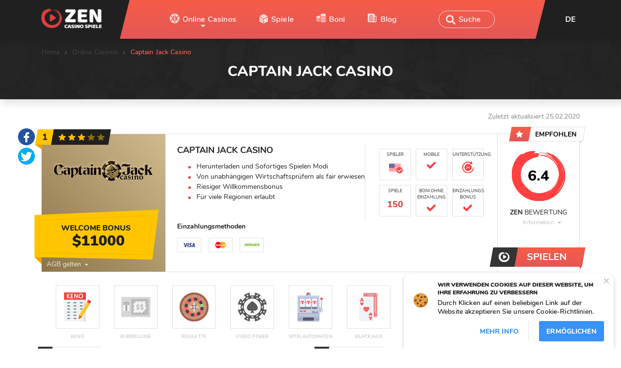

--- FILE ---
content_type: text/html; charset=UTF-8
request_url: https://casinospielezen.com/online-casinos/erfahrung-captain-jack-casino/
body_size: 10371
content:
<!DOCTYPE html>
<html prefix="og: http://ogp.me/ns#" lang="de">

    <head>
    <meta charset="UTF-8">
    <meta name="viewport" content="width=device-width, initial-scale=1">

    <link rel="apple-touch-icon" sizes="180x180" href="/apple-touch-icon.png">
    <link rel="icon" type="image/png" sizes="32x32" href="/favicon-32x32.png">
    <link rel="icon" type="image/png" sizes="16x16" href="/favicon-16x16.png">
    <link rel="manifest" href="/site.webmanifest">
    <link rel="mask-icon" href="/safari-pinned-tab.svg" color="#242424">
    <meta name="apple-mobile-web-app-title" content="Zen">
    <meta name="application-name" content="Zen">
    <meta name="msapplication-TileColor" content="#242424">
    <meta name="theme-color" content="#242424">

    <meta charset="utf-8">
<meta name="viewport" content="width=device-width, initial-scale=1">
<meta name="csrf-token" content="Yl5Gz3cbgz3diBBaVUuEH3x5pHE2R8RuLs67s2S4">
<title>Captain Jack Casino Erfahrung 【2026】</title>
<meta name="description" content="Herunterladen und Sofortiges Spielen ModiVon unabhängigen Wirtschaftsprüfern als fair erwiesenRiesiger WillkommensbonusFür viele Regionen erlaubt">
<meta name="keywords" content="">
<link rel="canonical" href="https://casinospielezen.com/online-casinos/erfahrung-captain-jack-casino/" />
<link rel="alternate" hreflang="en" href="https://onlinecasinozen.com/online-casinos/review-captain-jack-casino/" />
<link rel="alternate" hreflang="es" href="https://casinoenlineazen.com/casinos-online/resena-captain-jack-casino/" />
<link rel="alternate" hreflang="de" href="https://casinospielezen.com/online-casinos/erfahrung-captain-jack-casino/" />
<meta name="og:type" content="website">
<meta name="og:title" content="Captain Jack Casino Erfahrung 【2026】">
<meta name="og:description" content="Herunterladen und Sofortiges Spielen ModiVon unabhängigen Wirtschaftsprüfern als fair erwiesenRiesiger WillkommensbonusFür viele Regionen erlaubt">
<meta name="og:image" content="https://casinospielezen.com/static/content/thumbs/600-600/0/b1/6bmljs-bcnone--fbf8c4c075e70ffaebb9ab32325cfb10.png">
<meta name="og:image:width" content="600">
<meta name="og:image:height" content="600">
<meta name="og:image:type" content="image/png">
<meta name="og:url" content="https://casinospielezen.com/online-casinos/erfahrung-captain-jack-casino/">
<meta name="twitter:card" content="summary">
<meta name="twitter:title" content="Captain Jack Casino Erfahrung 【2026】">
<meta name="twitter:description" content="Herunterladen und Sofortiges Spielen ModiVon unabhängigen Wirtschaftsprüfern als fair erwiesenRiesiger WillkommensbonusFür viele Regionen erlaubt">
<meta name="twitter:image" content="https://casinospielezen.com/static/content/thumbs/600-600/0/b1/6bmljs-bcnone--fbf8c4c075e70ffaebb9ab32325cfb10.png">
<meta name="robots" content="index,follow">
    <link rel="stylesheet" href="https://casinospielezen.com/static/build/pub/css/app.281076a477.css">

    <script type="application/ld+json">
        {"@context":"http:\/\/schema.org","@type":"Review","url":"https:\/\/casinospielezen.com\/online-casinos\/erfahrung-captain-jack-casino\/","name":"Captain Jack Casino","author":{"@type":"Organization","name":"OnlineCasinoZen.com","url":"https:\/\/casinospielezen.com\/","sameAs":[],"logo":{"@type":"ImageObject","url":"https:\/\/casinospielezen.com\/static\/content\/files\/8\/22\/31f34c6c944be7c536ade77e6f12f228.png"}},"publisher":{"@type":"Organization","name":"OnlineCasinoZen.com","url":"https:\/\/casinospielezen.com\/","sameAs":[],"logo":{"@type":"ImageObject","url":"https:\/\/casinospielezen.com\/static\/content\/files\/8\/22\/31f34c6c944be7c536ade77e6f12f228.png"}},"itemReviewed":{"@type":"Organization","name":"Captain Jack Casino"},"reviewRating":{"@type":"Rating","ratingValue":6.4,"worstRating":1,"bestRating":10},"image":{"@type":"ImageObject","url":"https:\/\/casinospielezen.com\/static\/content\/thumbs\/230x90\/0\/b1\/us747p-fbf8c4c075e70ffaebb9ab32325cfb10.png","width":230,"height":90}}
    </script>


    
            <!-- Google Tag Manager -->
        <script>(function(w,d,s,l,i){w[l]=w[l]||[];w[l].push({'gtm.start':
        new Date().getTime(),event:'gtm.js'});var f=d.getElementsByTagName(s)[0],
        j=d.createElement(s),dl=l!='dataLayer'?'&l='+l:'';j.async=true;j.src=
        'https://www.googletagmanager.com/gtm.js?id='+i+dl;f.parentNode.insertBefore(j,f);
        })(window,document,'script','dataLayer','GTM-T7VMB49');</script>
        <!-- End Google Tag Manager -->

        <!-- Google Tag Manager (noscript) -->
        <noscript><iframe src="https://www.googletagmanager.com/ns.html?id=GTM-T7VMB49"
        height="0" width="0" style="display:none;visibility:hidden"></iframe></noscript>
        <!-- End Google Tag Manager (noscript) -->
     

    <script>
        window.App = {"baseUrl":"https:\/\/casinospielezen.com\/","staticUrl":"https:\/\/casinospielezen.com\/static\/","cdn":"https:\/\/casinospielezen.com\/static\/build\/pub\/js\/","csrfToken":"Yl5Gz3cbgz3diBBaVUuEH3x5pHE2R8RuLs67s2S4","preload":null,"routes":{"authors":"autoren","blog":"blog","bonuses":"boni","casino-bonuses":"casino-bonus","contacts":"kontakten","country":"land","free-casino-games":"casino-spiele","online-casinos":"online-casinos","privacy-policy":"datenschutzbestimmungen","providers":"anbieter","review":"erfahrung","themes":"themen","types":"typen"}};
    </script>
</head>

    <body>
        <header class="header" role="presentation">
            <header class="header">
    <div class="header_top">
        <div class="container flexbox">
            <a href="https://casinospielezen.com/" class="logo">
                                    <img src="https://casinospielezen.com/static/content/thumbs/130x/8/22/dyecj5-31f34c6c944be7c536ade77e6f12f228.png"
                         alt="CasinoSpieleZen.com"
                         width="130">
                            </a>

            <nav class="navigation flexbox">
                <div class="arr_left"></div>

                <menu class="menu flexbox">
                                            <li class="menu__item">
                            <a href="https://casinospielezen.com/online-casinos/"
                               class="menu__link
                                        arr
                                        link__casinos
                                        
                                        
                                        ">
                                Online Casinos
                            </a>

                                                            <div class="down__block">
                                    <div class="container flexbox">
                                                                                    <div class="down">
                                                <p>Für Spieler Aus</p>

                                                <menu class="down__menu">
                                                                                                            <li class="menu__item">
                                                            <a href="https://casinospielezen.com/online-casinos/land-de/" class="menu__link">Deutschland</a>
                                                        </li>
                                                                                                            <li class="menu__item">
                                                            <a href="https://casinospielezen.com/online-casinos/land-at/" class="menu__link">Österreich</a>
                                                        </li>
                                                                                                            <li class="menu__item">
                                                            <a href="https://casinospielezen.com/online-casinos/land-ch/" class="menu__link">Schweiz</a>
                                                        </li>
                                                                                                            <li class="menu__item">
                                                            <a href="https://casinospielezen.com/online-casinos/land-lu/" class="menu__link">Luxemburg</a>
                                                        </li>
                                                                                                    </menu>
                                            </div>
                                                                            </div>
                                </div>
                                                    </li>
                                            <li class="menu__item">
                            <a href="https://casinospielezen.com/casino-spiele/"
                               class="menu__link
                                        
                                        
                                        link__games
                                        
                                        ">
                                Spiele
                            </a>

                                                    </li>
                                            <li class="menu__item">
                            <a href="https://casinospielezen.com/casino-bonus/"
                               class="menu__link
                                        
                                        
                                        
                                        link__bonuses
                                        ">
                                Boni
                            </a>

                                                    </li>
                                            <li class="menu__item">
                            <a href="https://casinospielezen.com/blog/"
                               class="menu__link
                                        
                                        
                                        
                                        
                                        link__blog">
                                Blog
                            </a>

                                                    </li>
                                    </menu>

                <div class="form__search jsv-search-form">
                    <input type="search" name="search" autocomplete="off" placeholder="Suche">
                    <button class="btn__open" disabled></button>
                    <button class="btn__close" disabled></button>
                    <div class="block__search"></div>
                </div>

                <div class="arr_right"></div>
            </nav>

            <div class="header_right flexbox">
                <div class="language">
                    <div class="now_lang">
                        de
                    </div>

                    <div id="js-seo-languages">
                        <div class="languages">
        <ul class="ul_lang">
                            
                <li><a href="https://migliorcasinozen.com/">it</a></li>
                            
                <li><a href="https://onlinecasinozen.com/online-casinos/review-captain-jack-casino/">en</a></li>
                            
                <li><a href="https://cassinozen.com/">pt</a></li>
                            
                <li><a href="https://casinoenlineazen.com/casinos-online/resena-captain-jack-casino/">es</a></li>
                            
                <li><a href="https://kasynozen.com/">pl</a></li>
                            
                <li><a href="https://casinoenlignezen.com/">fr</a></li>
                                                        </ul>
    </div>
                    </div>
                </div>
                <div id="js-search-mob" class="open__search__mob"></div>
                <div class="menu__ham hamburger hamburger--squeeze js-hamburger">
                    <div class="hamburger-box">
                        <div class="hamburger-inner"></div>
                    </div>
                </div>
            </div>
        </div>
    </div>
</header>

<div class="search__overly js-search-overly"></div>

<div class="block__search_mob js-search-block-mob">
    <div class="form__search jsv-search-form" data-mobile="true">
        <div class="groupform">
            <input type="search" name="search" autocomplete="off" placeholder="Suche">
            <button class="btn__open" disabled>Suche</button>
            <button class="btn__close" disabled></button>
            <div class="block__search"></div>
        </div>
    </div>
</div>

<nav class="navigation_mob">
    <div class="navigation_scroll">
        <menu class="menu">
                            <li class="menu__item">
                    <a href="https://casinospielezen.com/online-casinos/" class="menu__link arr noclick">
                        Online Casinos
                    </a>

                    <div class="down__block">
                                                    <div class="down">
                                <p>Für Spieler Aus</p>

                                <menu class="down__menu">
                                                                            <li class="menu__item">
                                            <a href="https://casinospielezen.com/online-casinos/land-de/" class="menu__link">Deutschland</a>
                                        </li>
                                                                            <li class="menu__item">
                                            <a href="https://casinospielezen.com/online-casinos/land-at/" class="menu__link">Österreich</a>
                                        </li>
                                                                            <li class="menu__item">
                                            <a href="https://casinospielezen.com/online-casinos/land-ch/" class="menu__link">Schweiz</a>
                                        </li>
                                                                            <li class="menu__item">
                                            <a href="https://casinospielezen.com/online-casinos/land-lu/" class="menu__link">Luxemburg</a>
                                        </li>
                                                                    </menu>
                            </div>
                                            </div>
                </li>
                            <li class="menu__item">
                    <a href="https://casinospielezen.com/casino-spiele/" class="menu__link ">
                        Spiele
                    </a>

                    <div class="down__block">
                                            </div>
                </li>
                            <li class="menu__item">
                    <a href="https://casinospielezen.com/casino-bonus/" class="menu__link ">
                        Boni
                    </a>

                    <div class="down__block">
                                            </div>
                </li>
                            <li class="menu__item">
                    <a href="https://casinospielezen.com/blog/" class="menu__link ">
                        Blog
                    </a>

                    <div class="down__block">
                                            </div>
                </li>
                    </menu>
    </div>
</nav>
        </header>

        
    <div class="header__main">
        <div class="container">
            <div class="page_top flexbox">
                <ul class="breadcrumbs flexbox">
                                    <li><a href="https://casinospielezen.com/">Home</a></li>
                                                <li><a href="https://casinospielezen.com/online-casinos/">Online Casinos</a></li>
                                                <li>Captain Jack Casino</li>
                        </ul>


<script type="application/ld+json">{"@context":"http:\/\/schema.org","@type":"BreadcrumbList","itemListElement":[{"@type":"ListItem","position":1,"item":{"@id":"https:\/\/casinospielezen.com\/","name":"Home"}},{"@type":"ListItem","position":2,"item":{"@id":"https:\/\/casinospielezen.com\/online-casinos\/","name":"Online Casinos"}},{"@type":"ListItem","position":3,"item":{"@id":"https:\/\/casinospielezen.com\/online-casinos\/erfahrung-captain-jack-casino\/","name":"Captain Jack Casino"}}]}</script>

            </div>

            <h1 id="js-seo-h1">
                                    Captain Jack Casino
                            </h1>

            <div class="text__more js-text-more">
    
    <p>
        
            </p>
</div>
        </div>
    </div>

    <div class="container">
        <div class="social__scroll">
            <ul id="js-global-share" class="social__left">
                <li>
                    <a class="soc__link soc__fb" href="#" data-provider="facebook"></a>
                </li>
                <li>
                    <a class="soc__link soc__tw" href="#" data-provider="twitter"></a>
                </li>
            </ul>
        </div>
        <div class="review__casino">
            <time datetime="2020-02-25">
                Zuletzt aktualisiert <span>25.02.2020</span>
            </time>

            <div class="review__block casino__info flexbox">
                <a class="better__event  js-blank-form"
                   href="https://casinospielezen.com/exit/casinos/captain-jack-casino/"
                   style="background: -webkit-gradient(linear, left bottom, right top, from(#8B7549), to(#D0BA8E));
                background: -o-linear-gradient(left bottom, #8B7549, #D0BA8E);
                background: linear-gradient(to right top, #8B7549, #D0BA8E);"
                   target="_blank"
                   rel="nofollow noopener">
                    <div class="rank">
                        <span class="icon"></span>
                        <ul class="rating flexbox">
                                                            <li class="star active"></li>
                                                            <li class="star active"></li>
                                                            <li class="star active"></li>
                                                            <li class="star "></li>
                                                            <li class="star "></li>
                                                    </ul>
                    </div>

                                            <img src="https://casinospielezen.com/static/content/thumbs/230x90/0/b1/us747p-fbf8c4c075e70ffaebb9ab32325cfb10.png"
                             alt="Captain Jack Casino">
                    
                                            <svg class="svg__block" viewBox="0 0 256 103" width="256" height="103">
                            <svg viewBox="0 0 256 103" class="svg" width="256" height="103">
                                <polygon class="polygon__yellow" points="0,11 256,0 243,103 0,98" />
                            </svg>
                            <svg viewBox="0 0 234 81" width="234" height="81" x="8" y="12">
                                <polygon points="1,10 234,0 225,81 1,77" class="svg__border" fill="transparent"
                                        stroke-dasharray="3 2" />
                                <text class="text_top" x="20%" y="38%">Welcome Bonus</text>
                                <text class="text_bottom" x="30%" y="76%">$11000</text>
                            </svg>
                        </svg>
                    
                                            <div class="apply"><span class="arr">AGB gelten</span>
                            <div class="apply__body">
                                <div class="apply__info"><p>Match: 950%</p><p>Maximaler Betrag: 11000 $</p><p>Verfügbar für die ersten zehn Einzahlungen</p><p>Mindesteinzahlung: 30 $</p><p>Wettanforderungen: x30</p><p>Freispiele: fehlt</p><p>Game: vorgestellt</p><p>Promo: <strong>GS 001</strong></p></div>
                            </div>
                        </div>
                                    </a>

                <div class="content flexbox">
                    <div class="text">
                        <div class="casino__name">Captain Jack Casino</div>
                                                    <ul><li>Herunterladen und Sofortiges Spielen Modi</li><li>Von unabhängigen Wirtschaftsprüfern als fair erwiesen</li><li>Riesiger Willkommensbonus</li><li>Für viele Regionen erlaubt</li></ul>
                                            </div>

                    <div class="features flexbox">
                        <div id="jsv-casino-region" class="features__item"></div>
                        <div class="features__item">
                            <p>mobile</p>
                            <span class="features__mobile"></span>
                        </div>
                        <div class="features__item">
                            <p>unterstützung</p>
                            <span class="features__support"></span>
                        </div>
                        <div class="features__item">
                            <p>spiele</p>
                            <span class="features__games">150</span>
                        </div>
                        <div class="features__item">
                            <p>Boni ohne einzahlung</p>
                            <span class="features__mobile"></span>
                        </div>
                        <div class="features__item">
                            <p>Einzahlungs bonus</p>
                            <span class="features__mobile"></span>
                        </div>
                    </div>

                                            <div class="deposit">
                            <p>Einzahlungsmethoden</p>
                            <div class="deposit__block flexbox">
                                                                    <div class="deposit__item deposit__pp">
                                        <img src="https://casinospielezen.com/static/content/files/b/e4/eab117e728a5e037c5e7af0b99d72e4b.png"
                                             alt="Visa"
                                             title="Visa">
                                    </div>
                                                                    <div class="deposit__item deposit__pp">
                                        <img src="https://casinospielezen.com/static/content/files/4/c8/fcf7708877aab9303a09517166e2dc84.png"
                                             alt="MasterCard"
                                             title="MasterCard">
                                    </div>
                                                                    <div class="deposit__item deposit__pp">
                                        <img src="https://casinospielezen.com/static/content/files/7/95/77fa069578d39a0b0c860e26732ef957.png"
                                             alt="Neteller"
                                             title="Neteller">
                                    </div>
                                                            </div>
                        </div>
                                    </div>

                <div class="recommended">
                                            <div class="recommended_top">
                            <span class="icon"></span>
                            <span class="recommended_top__text">Empfohlen</span>
                        </div>
                    
                    <div class="rating__casino">6.4</div>
                    <div class="zen__rating"><span>zen</span> bewertung</div>
                    <div class="information js-information">Information</div>
                    <div class="information__block information_click">
                        <p class="underline">
                            <b>Schreiben Sie über die Bewertung von Casino ZEN und in Kürze darüber, wie wir Casinos bewerten.</b>
                        </p>

                        <p>Boni - 8/10</p><p>Mobiles Glücksspiel - 9/10</p><p>Zahlungsmethode - 2/10</p><p>Auszahlungsmethode - 3/10</p><p>Software - 7/10</p><p>Lizenz - 9/10</p><p>Benutzerfreundlichkeit der Website - 8/10</p><p>Spiele - 8/10</p><p>Spieler Bewertung - 3/10</p>
                    </div>

                    <div class="div_iframe">
                        <span class="icon"></span>
                        <span>Spielen</span>
                        <a class="btn_iframe js-blank-form"
                           href="https://casinospielezen.com/exit/casinos/captain-jack-casino/"
                           target="_blank"
                           rel="nofollow noopener">
                        </a>
                    </div>
                </div>
            </div>

                            <div class="play">
                    <div class="play__block flexbox">
                                                                                    <a href="https://casinospielezen.com/casino-spiele/typen-keno/" class="figure">
                                    <div class="play__item">
                                        <img src="https://casinospielezen.com/static/content/files/b/7b/8c0ee844e6d2495b09872cefd8e9b7bb.svg"
                                             alt="Keno"
                                             title="Keno">
                                    </div>

                                    <p class="figcaption">Keno</p>
                                </a>
                                                                                                                <div class="figure off">
                                    <div class="play__item">
                                        <img src="https://casinospielezen.com/static/content/thumbs/60-60/7/d8/jratzo-cac6b494cfdbd859b0c3651b95f40d87.png"
                                             alt="Rubbellose"
                                             title="Rubbellose">
                                    </div>

                                    <p class="figcaption">Rubbellose</p>
                                </div>
                                                                                                                <a href="https://casinospielezen.com/casino-spiele/typen-roulette/" class="figure">
                                    <div class="play__item">
                                        <img src="https://casinospielezen.com/static/content/thumbs/60-60/3/fb/bbsmt7-c8aba6ae1393c0522731016017f83fb3.png"
                                             alt="Roulette"
                                             title="Roulette">
                                    </div>

                                    <p class="figcaption">Roulette</p>
                                </a>
                                                                                                                <a href="https://casinospielezen.com/casino-spiele/typen-videopoker/" class="figure">
                                    <div class="play__item">
                                        <img src="https://casinospielezen.com/static/content/thumbs/60-60/f/0e/frp5a2-0c621161ecc2203182ad337b0a32c0ef.png"
                                             alt="Video poker"
                                             title="Video poker">
                                    </div>

                                    <p class="figcaption">Video poker</p>
                                </a>
                                                                                                                <a href="https://casinospielezen.com/casino-spiele/typen-spielautomaten/" class="figure">
                                    <div class="play__item">
                                        <img src="https://casinospielezen.com/static/content/thumbs/60-60/f/5a/iovnxp-18ce6776f70e0da9917a2897728f05af.png"
                                             alt="Spielautomaten"
                                             title="Spielautomaten">
                                    </div>

                                    <p class="figcaption">Spielautomaten</p>
                                </a>
                                                                                                                <a href="https://casinospielezen.com/casino-spiele/typen-blackjack/" class="figure">
                                    <div class="play__item">
                                        <img src="https://casinospielezen.com/static/content/thumbs/60-60/0/73/icx35b-5122245f74672fee9a9d148e323ef730.png"
                                             alt="Blackjack"
                                             title="Blackjack">
                                    </div>

                                    <p class="figcaption">Blackjack</p>
                                </a>
                                                                                                                <a href="https://casinospielezen.com/casino-spiele/typen-baccarat/" class="figure">
                                    <div class="play__item">
                                        <img src="https://casinospielezen.com/static/content/thumbs/60-60/6/6a/5u35f6-1597a7fd310db8eaec667844e65426a6.png"
                                             alt="Baccarat"
                                             title="Baccarat">
                                    </div>

                                    <p class="figcaption">Baccarat</p>
                                </a>
                                                                                                                <a href="https://casinospielezen.com/casino-spiele/typen-craps/" class="figure">
                                    <div class="play__item">
                                        <img src="https://casinospielezen.com/static/content/thumbs/60-60/3/65/c6jbye-b8444f1fe3b2ec57c4bae8190def4653.png"
                                             alt="Craps"
                                             title="Craps">
                                    </div>

                                    <p class="figcaption">Craps</p>
                                </a>
                                                                                                                <div class="figure off">
                                    <div class="play__item">
                                        <img src="https://casinospielezen.com/static/content/thumbs/60-60/4/db/7b5brn-7beb5598ec47d6d40f9c2bb75472fdb4.png"
                                             alt="Bingo"
                                             title="Bingo">
                                    </div>

                                    <p class="figcaption">Bingo</p>
                                </div>
                                                                        </div>
                </div>
            
            <div class="sides flexbox">
                                    <div class="sides__item positive">
                        <div class="title"><span class="icon"></span><span>Vorteile</span></div>
                        <ul class="positive__block"><ul><li>Riesiger Willkommensbonus</li><li>&nbsp;Herunterladen und Sofortiges Spielen Modi</li><li>&nbsp;Viele Arten von Spielen</li><li>&nbsp;Von unabhängigen Wirtschaftsprüfern als fair erwiesen</li><li>&nbsp;Mobiles Glücksspiel</li><li>&nbsp;Bitcoin Einzahlungen</li><li>&nbsp;Für viele Regionen erlaubt</li><li>&nbsp;Live Chat und E-Mail Support rund um die Uhr</li></ul></ul>
                    </div>
                
                                    <div class="sides__item negative">
                        <div class="title"><span class="icon"></span><span>Nachteile</span></div>
                        <ul class="negative__block"><ul><li>&nbsp;Nur EIN Spieleanbieter</li><li>&nbsp;Begrenzte Anzahl von Bankoptionen</li><li>&nbsp;Keine Live Spiele</li><li>&nbsp;Spieler aus Kanada werden nicht akzeptiert</li><li>&nbsp;US Dollar ist die einzige akzeptierte Währung</li><li>&nbsp;Kleine Auszahlungslimit</li><li>&nbsp;Telefonischer Support ist nur in Nordamerika verfügbar</li></ul></ul>
                    </div>
                            </div>

            <div class="casino__information">
                <div class="title"><span class="icon"></span><span>Captain Jack Informationen</span></div>

                                    <div class="info__item">
                        <p class="info__title">
                            <img src="https://casinospielezen.com/static/build/img/new/info__website.f26d48a990.png" alt="Captain Jack Casino-logo">
                            Webseite
                        </p>
                        <a class="div_iframe js-blank-form"
                           href="https://casinospielezen.com/exit/casinos/captain-jack-casino/"
                           target="_blank"
                           rel="nofollow noopener">
                            https://www.captainjackcasino.com/
                        </a>
                    </div>
                
                                    <div class="info__item">
                        <p class="info__title">
                            <img src="https://casinospielezen.com/static/build/img/new/title__players.61e1313272.png"
                                 alt="Für Spieler Aus">

                            Für Spieler Aus
                        </p>

                                                                                    Vereinigte Staaten, 
                                                                                                                Kanada, 
                                                                                                                Australien, 
                                                                                                                Deutschland, 
                                                                                                                Island, 
                                                                                                                Irland, 
                                                                                                                Italien, 
                                                                                                                Spanien, 
                                                                                                                Schweden, 
                                                                                                                Österreich, 
                                                                                                                Finnland, 
                                                                                                                Dänemark, 
                                                                                                                Norwegen, 
                                                                                                                Neuseeland, 
                                                                                                                Russland, 
                                                                                                                Portugal, 
                                                                                                                Niederlande, 
                                                                                                                Aland Islands, 
                                                                                                                American Samoa, 
                                                                                                                Andorra, 
                                                                                                                Anguilla, 
                                                                                                                Antigua und Barbuda, 
                                                                                                                Argentinien, 
                                                                                                                Aruba, 
                                                                                                                Aserbaidschan, 
                                                                                                                Bahamas, 
                                                                                                                Barbados, 
                                                                                                                Bermuda, 
                                                                                                                Bolivien, 
                                                                                                                Caribbean Netherlands, 
                                                                                                                BIOT, 
                                                                                                                Cayman Islands, 
                                                                                                                Chile, 
                                                                                                                China, 
                                                                                                                Christmas Island, 
                                                                                                                Cook Islands, 
                                                                                                                Kroatien, 
                                                                                                                Curaçao, 
                                                                                                                Zypern, 
                                                                                                                Ägypten, 
                                                                                                                Estland, 
                                                                                                                Falkland Islands, 
                                                                                                                Faroe Islands, 
                                                                                                                Georgia, 
                                                                                                                Griechenland, 
                                                                                                                Greenland, 
                                                                                                                Guam, 
                                                                                                                Guernsey, 
                                                                                                                Hong Kong, 
                                                                                                                Ungarn, 
                                                                                                                Japan, 
                                                                                                                Kasachstan, 
                                                                                                                Kiribati, 
                                                                                                                Südkorea, 
                                                                                                                Lettland, 
                                                                                                                Liechtenstein, 
                                                                                                                Litauen, 
                                                                                                                Luxemburg, 
                                                                                                                Macao, 
                                                                                                                Mazedonien, 
                                                                                                                Madagaskar, 
                                                                                                                Malaysia, 
                                                                                                                Malediven, 
                                                                                                                Malta, 
                                                                                                                Marshallinseln, 
                                                                                                                Martinique, 
                                                                                                                Mauritius, 
                                                                                                                Mexiko, 
                                                                                                                Mikronesien, 
                                                                                                                Monaco, 
                                                                                                                Mongolei, 
                                                                                                                Montserrat, 
                                                                                                                Namibia, 
                                                                                                                Niue, 
                                                                                                                Norfolk Island, 
                                                                                                                Northern Mariana Islands, 
                                                                                                                Palau, 
                                                                                                                Paraguay, 
                                                                                                                Peru, 
                                                                                                                Pitcairn, 
                                                                                                                Polen, 
                                                                                                                Puerto Rico, 
                                                                                                                Katar, 
                                                                                                                St. Lucia, 
                                                                                                                San Marino, 
                                                                                                                Saudi-Arabien, 
                                                                                                                Serbien, 
                                                                                                                Seychellen, 
                                                                                                                Sierra Leone, 
                                                                                                                Singapur, 
                                                                                                                Sint Maarten (Dutch part), 
                                                                                                                Slowakei, 
                                                                                                                Salomonen, 
                                                                                                                Suriname, 
                                                                                                                Thailand, 
                                                                                                                Tunesien, 
                                                                                                                Türkei, 
                                                                                                                Turks and Caicos Islands, 
                                                                                                                Ukraine
                                                                        </div>
                
                                    <div class="info__item">
                        <p class="info__title">
                            <img src="https://casinospielezen.com/static/build/img/new/title__provider.f0568b0bfb.png"
                                 alt="Spieleanbieter">

                            Spieleanbieter
                        </p>

                                                                                    RTG
                                                                        </div>
                
                                    <div class="info__item">
                        <p class="info__title">
                                                            <img src="https://casinospielezen.com/static/content/files/9/2d/fa626644d11cf57568c7f92e6985a2d9.svg"
                                     alt="Währung">
                            
                            Währung
                        </p>

                                                                                    US-Dollar
                                                                        </div>
                                    <div class="info__item">
                        <p class="info__title">
                                                            <img src="https://casinospielezen.com/static/content/files/3/03/982f96401ae676fffcb888f55ea56033.svg"
                                     alt="Casino typ">
                            
                            Casino typ
                        </p>

                                                                                    Herunterladen, 
                                                                                                                Sofortiges Spielen
                                                                        </div>
                                    <div class="info__item">
                        <p class="info__title">
                                                            <img src="https://casinospielezen.com/static/content/files/2/1d/52d7bc5b16266d6343bb0b453594f1d2.svg"
                                     alt="Lizenz">
                            
                            Lizenz
                        </p>

                                                                                    Costa Rica
                                                                        </div>
                                    <div class="info__item">
                        <p class="info__title">
                                                            <img src="https://casinospielezen.com/static/content/files/3/e9/71ef98b11f639edcf6369695aaf69e93.svg"
                                     alt="Zahlungsmethode">
                            
                            Zahlungsmethode
                        </p>

                                                                                    Neteller, 
                                                                                                                Visa, 
                                                                                                                MasterCard
                                                                        </div>
                                    <div class="info__item">
                        <p class="info__title">
                                                            <img src="https://casinospielezen.com/static/content/thumbs/18-/c/cf/vsvkv2-d5fa7a28c3a6d1485d04ab5dcd04acfc.png"
                                     alt="Auszahlungsmethode">
                            
                            Auszahlungsmethode
                        </p>

                                                                                    Wire transfer, 
                                                                                                                Neteller, 
                                                                                                                Paper Check
                                                                        </div>
                                    <div class="info__item">
                        <p class="info__title">
                                                            <img src="https://casinospielezen.com/static/content/files/5/93/edf6edf36e726dc1b4112555591b1935.svg"
                                     alt="Kryptowährung">
                            
                            Kryptowährung
                        </p>

                                                                                    Bitcoin
                                                                        </div>
                                    <div class="info__item">
                        <p class="info__title">
                                                            <img src="https://casinospielezen.com/static/content/files/c/46/535f414987ce5fa1507ae332089bd46c.svg"
                                     alt="Mindest einzahlung">
                            
                            Mindest einzahlung
                        </p>

                                                                                    30 USD
                                                                        </div>
                                    <div class="info__item">
                        <p class="info__title">
                                                            <img src="https://casinospielezen.com/static/content/files/5/90/de1226f1dacab81137a34f25b547a905.svg"
                                     alt="Beliebten filtern">
                            
                            Beliebten filtern
                        </p>

                                                                                    Sicherheit, 
                                                                                                                Lizenziert
                                                                        </div>
                                    <div class="info__item">
                        <p class="info__title">
                                                            <img src="https://casinospielezen.com/static/content/files/a/56/112a8239ff03eba1661af4d446b7756a.svg"
                                     alt="Gerät">
                            
                            Gerät
                        </p>

                                                                                    MacBook
                                                                        </div>
                
                                    <div class="info__item">
                        <p class="info__title">
                            <img src="https://casinospielezen.com/static/build/img/new/info__limit.7dca79dd6d.png"
                                 alt="Auszahlungslimit">
                            Auszahlungslimit
                        </p>
                        <span>2500 EUR pro woche</span>
                    </div>
                            </div>
        </div>

        <div id="js-seo-blocks">
                            <article>
    </article>

                    </div>
    </div>


        
        <footer class="footer" role="contentinfo">
            <footer class="footer">
    <div class="footer_top">
        <div class="container flexbox">
            <a href="https://casinospielezen.com/" class="logo">
                                    <img src="https://casinospielezen.com/static/content/thumbs/130x/8/22/dyecj5-31f34c6c944be7c536ade77e6f12f228.png"
                         alt="CasinoSpieleZen.com"
                         width="130">
                            </a>

            <ul class="social flexbox">
                                                                            </ul>

            <ul class="badges flexbox">
                <li class="badge__link badge__secure"></li>
                <li class="badge__link badge__aware"><a href="https://www.begambleaware.org/" target="_blank" rel="nofollow noopener"></a></li>
                <li class="badge__link badge__cogra"></li>
                <li class="badge__link badge__dmca"></li>
                <li class="badge__link badge__oval"></li>
            </ul>
        </div>
    </div>
    <div class="footer_middle">
        <div class="container flexbox">
                    </div>

        <div class="footer_bottom">
            <div class="container">
                <p class="copy">Urheberrechte © 2019-2026 - <a href="https://casinospielezen.com/">CasinoSpieleZen.com</a><br />
                Alle Rechte vorbehalten</p>
            </div>
        </div>
    </div>

</footer>
        </footer>

        <div id="js-btn-scroll" class="btn__scroll"></div>

        <div id="jsv-popup-cookies"></div>

        <script>
    window.__preload = {"store":{"i18n":{"Prev":"Zur\u00fcck","Next":"N\u00e4chster","Name":"Name","E-mail":"E-mail","Write you message here\u2026":"Schreibe deine Nachricht hier\u2026","Post comment":"Kommentar posten","Thank you! Your message send successfully.":"Vielen Dank! Ihre Nachricht wurde erfolgreich gesendet.","Write Message":"Nachricht Schreiben","Send":"Senden","horrible":"schrecklich","badly":"schlecht","normal":"normal","good":"gut","excellent":"ausgezeichnet","T&C\u2019s apply":"AGB gelten","get bonus":"Spielen","Deposit Methods":"Einzahlungsmethoden","Zen":"Zen","rating":"bewertung","Use promo code":"Promo-Code:","Casino review":"Bewertungen","%s players %s":"%s spieler %s","Show More\u2026":"Zeig Mehr\u2026","Show Less":"Zeige Weniger","Search":"Suche","Minimal monthly":"Monatliches","withdrawal limit":"auszahlungslimit","Some casinos have very low withdrawal limits compared to bet limits in the games. Some slots can pay out up to 5000 times of your bet in single game round. Playing high bets in casinos with extremely low withdrawal limits is not a good idea as if you win high it may take you years to withdraw your win. Use this filter to find casinos with reasonable withdrawal limits.":"Some casinos have very low withdrawal limits compared to bet limits in the games. Some slots can pay out up to 5000 times of your bet in single game round. Playing high bets in casinos with extremely low withdrawal limits is not a good idea as if you win high it may take you years to withdraw your win. Use this filter to find casinos with reasonable withdrawal limits.","Bonus Value":"Bonuswert","min $%d":"min $%d","max $%d":"max $%d","read review":"Bewertung lesen","We saved your time and prepared for you all the best online casinos available in":"Wir haben Ihre Zeit gespart und f\u00fcr Sie die besten Online-Casinos vorbereitet, die in","In order to check these casinos, you need to":"Um diese Spiele zu \u00fcberpr\u00fcfen, m\u00fcssen Sie","click here":"hier klicken","show more":"Mehr anzeigen","Last Updated":"Zuletzt aktualisiert","Casino bonuses":"Casino boni","Online casinos":"Online casinos","Free casino games":"Kostenlose casino spiele","We saved your time and prepared for you all the best casino bonuses available in":"Wir haben Ihre Zeit gespart und f\u00fcr Sie die besten casino boni in","In order to check these bonuses, you need to":"Um diese Boni zu \u00fcberpr\u00fcfen, m\u00fcssen Sie","filters":"Filtern","Active Filters":"Aktive Filter","filters by bonuses":"Filtern von bonuses","filters by casinos":"Filter von \u0441asinos","We saved your time and prepared for you all the best free games available in":"Wir haben Ihre Zeit gespart und f\u00fcr Sie die besten kostenlosen Spiele in","In order to check these games, you need to":"Um diese Spiele zu \u00fcberpr\u00fcfen, m\u00fcssen Sie","sort by":"sortiere nach","By":"Von","Available in":"Verf\u00fcgbar in","Play free":"Kostenlos","Casinos":"Casinos","Games":"Spiele","Articles":"Artikel","Filters":"Filter","No results found. Try again, please.":"Keine Ergebnisse gefunden. Bitte versuchen Sie es erneut.","players":"Spieler","We use cookies on this site to enhance your experience":"Wir verwenden Cookies auf dieser Website, um Ihre Erfahrung zu verbessern","By clicking any link on the site you accept our cookie policy.":"Durch Klicken auf einen beliebigen Link auf der Website akzeptieren Sie unsere Cookie-Richtlinien.","More info":"Mehr info","Allow":"Erm\u00f6glichen"}},"forms":[],"meta":[]};
</script>

<script src="https://casinospielezen.com/static/build/pub/vendor/js/jquery.220afd743d.js"></script>
<script src="https://casinospielezen.com/static/build/pub/vendor/js/lodash.bc0594c544.js"></script>
<script src="https://casinospielezen.com/static/build/pub/vendor/js/vue.6c81f02ad0.js"></script>
<script src="https://casinospielezen.com/static/build/pub/vendor/js/vuex.c5e8e9b259.js"></script>
<script src="https://casinospielezen.com/static/build/pub/js/app.f7ff871d61.js"></script>

    </body>
</html>


--- FILE ---
content_type: application/javascript
request_url: https://casinospielezen.com/static/build/pub/js/app.f7ff871d61.js
body_size: 56129
content:
!function(t){function e(e){for(var n,i,o=e[0],s=e[1],a=0,u=[];a<o.length;a++)i=o[a],Object.prototype.hasOwnProperty.call(r,i)&&r[i]&&u.push(r[i][0]),r[i]=0;for(n in s)Object.prototype.hasOwnProperty.call(s,n)&&(t[n]=s[n]);for(c&&c(e);u.length;)u.shift()()}var n={},r={0:0};function i(e){if(n[e])return n[e].exports;var r=n[e]={i:e,l:!1,exports:{}};return t[e].call(r.exports,r,r.exports,i),r.l=!0,r.exports}i.e=function(t){var e=[],n=r[t];if(0!==n)if(n)e.push(n[2]);else{var o=new Promise((function(e,i){n=r[t]=[e,i]}));e.push(n[2]=o);var s,a=document.createElement("script");a.charset="utf-8",a.timeout=120,i.nc&&a.setAttribute("nonce",i.nc),a.src=function(t){return i.p+""+({1:"blog",2:"casino",3:"catalog",4:"vendors~catalog",5:"vendors~scroll"}[t]||t)+"."+{1:"981e0aa990",2:"eb01307288",3:"94a724b5a8",4:"bbacc68995",5:"f6c0a2d937"}[t]+".js"}(t);var c=new Error;s=function(e){a.onerror=a.onload=null,clearTimeout(u);var n=r[t];if(0!==n){if(n){var i=e&&("load"===e.type?"missing":e.type),o=e&&e.target&&e.target.src;c.message="Loading chunk "+t+" failed.\n("+i+": "+o+")",c.name="ChunkLoadError",c.type=i,c.request=o,n[1](c)}r[t]=void 0}};var u=setTimeout((function(){s({type:"timeout",target:a})}),12e4);a.onerror=a.onload=s,document.head.appendChild(a)}return Promise.all(e)},i.m=t,i.c=n,i.d=function(t,e,n){i.o(t,e)||Object.defineProperty(t,e,{enumerable:!0,get:n})},i.r=function(t){"undefined"!=typeof Symbol&&Symbol.toStringTag&&Object.defineProperty(t,Symbol.toStringTag,{value:"Module"}),Object.defineProperty(t,"__esModule",{value:!0})},i.t=function(t,e){if(1&e&&(t=i(t)),8&e)return t;if(4&e&&"object"==typeof t&&t&&t.__esModule)return t;var n=Object.create(null);if(i.r(n),Object.defineProperty(n,"default",{enumerable:!0,value:t}),2&e&&"string"!=typeof t)for(var r in t)i.d(n,r,function(e){return t[e]}.bind(null,r));return n},i.n=function(t){var e=t&&t.__esModule?function(){return t.default}:function(){return t};return i.d(e,"a",e),e},i.o=function(t,e){return Object.prototype.hasOwnProperty.call(t,e)},i.p=window.App.cdn,i.oe=function(t){throw console.error(t),t};var o=window.webpackJsonp=window.webpackJsonp||[],s=o.push.bind(o);o.push=e,o=o.slice();for(var a=0;a<o.length;a++)e(o[a]);var c=s;i(i.s=28)}([function(t,e){t.exports=_},function(t,e,n){"use strict";n.d(e,"a",(function(){return o})),n.d(e,"b",(function(){return c})),n.d(e,"c",(function(){return m})),n.d(e,"e",(function(){return j})),n.d(e,"f",(function(){return d.a})),n.d(e,"g",(function(){return C})),n.d(e,"h",(function(){return P})),n.d(e,"d",(function(){return $}));var r=n(0),i=n.n(r),o=function(t){t.addEventListener("click",(function(e){if(e.preventDefault(),t.href&&"#"!==t.href){var n=document.createElement("form");n.action=t.href,n.method="POST",n.target="_blank",n.style.position="absolute",n.style.transform="translate(-10000px,-10000px)";var r=document.createElement("input");r.value=window.App.csrfToken,r.type="hidden",r.name="_token",n.append(r),document.body.append(n),n.submit(),n.remove()}}))},s=n(2),a=n.n(s),c=new a.a,u=n(15),l=n.n(u),f=n(10),h=n.n(f),d=n(8),p=l.a.create({baseURL:"/",headers:{"Content-Type":"application/json","X-Requested-With":"XMLHttpRequest"},paramsSerializer:function(t){return h.a.stringify(t)}});p.interceptors.request.use((function(t){return window.App.csrfToken&&"post"===t.method&&(t.headers["X-CSRF-TOKEN"]=window.App.csrfToken),t})),p.interceptors.response.use((function(t){return t}),(function(t){h.a.parse(document.location.search);switch(t.response.status){case 301:case 302:document.location.href=t.response.data.redirect_url}return Promise.reject(t)}));var m=p,v=function(t){return n(49)("./".concat(t,".svg"))},g=n(27),y=n.n(g);function _(t,e,n){n=n||"",Array.isArray(t)?function(t,e,n){t.forEach((t,r,i)=>{const o=`${n}[${r}]`;e.call(i,t,r,i,o),_(i[r],e,o)})}(t,e,n):y()(t)&&function(t,e,n){for(const r in t){const i=n?`${n}.${r}`:r;e.call(t,t[r],r,t,i),_(t[r],e,i)}}(t,e,n)}var b=_;function w(t,e){var n=Object.keys(t);if(Object.getOwnPropertySymbols){var r=Object.getOwnPropertySymbols(t);e&&(r=r.filter((function(e){return Object.getOwnPropertyDescriptor(t,e).enumerable}))),n.push.apply(n,r)}return n}function x(t,e,n){return e in t?Object.defineProperty(t,e,{value:n,enumerable:!0,configurable:!0,writable:!0}):t[e]=n,t}var E=function(t){return b(t,(function(e,n,i,o){"Infinity"===e&&Object(r.set)(t,o,1/0)})),t},j=function(t,e,i){i=i||n(3).default;var o=Object(r.get)(window,"__preload.store.".concat(t),null);if(null!==o){var s=Object(r.get)(o,"@modules",null);null!==s&&(Object(r.each)(s,(function(t,n){var i=Object(r.get)(e.modules,"".concat(n,".state"),{});Object(r.set)(e.modules,"".concat(n,".state"),E(function(t){for(var e=1;e<arguments.length;e++){var n=null!=arguments[e]?arguments[e]:{};e%2?w(Object(n),!0).forEach((function(e){x(t,e,n[e])})):Object.getOwnPropertyDescriptors?Object.defineProperties(t,Object.getOwnPropertyDescriptors(n)):w(Object(n)).forEach((function(e){Object.defineProperty(t,e,Object.getOwnPropertyDescriptor(n,e))}))}return t}({},i,{},t)))})),delete o["@modules"]),e.state=E(Object(r.merge)(e.state,o))}i.registerModule(t,e)},O=Object(r.trim)(window.App.staticUrl,"/"),S=function(t){return"".concat(O,"/").concat(Object(r.trim)(t,"/"))},C=function(t,e){var n;if(t&&(n=document.querySelectorAll(t)).length){if(!e instanceof a.a)throw new Error("This is not Vue component");Object(r.each)(n,(function(t){new a.a(Object(r.clone)(e)).$mount(t)}))}};function k(t){return function(t){if(Array.isArray(t)){for(var e=0,n=new Array(t.length);e<t.length;e++)n[e]=t[e];return n}}(t)||function(t){if(Symbol.iterator in Object(t)||"[object Arguments]"===Object.prototype.toString.call(t))return Array.from(t)}(t)||function(){throw new TypeError("Invalid attempt to spread non-iterable instance")}()}var P=function(t,e,n){var i;t&&(i=document.querySelectorAll(t)).length&&Promise.all(Object(r.flattenDeep)([e]).map((function(t){return t()}))).then((function(t){var e=n.apply(void 0,k(t.map((function(t){return t.default}))));Object(r.each)(i,(function(t){new a.a(Object(r.clone)(e)).$mount(t)}))}))};var $={install:function(t){t.prototype.$helpers={icon:v,http:m,router:d.a,staticAssets:S},t.prototype.$ee=c,t.prototype.$lodash=i.a}}},function(t,e){t.exports=Vue},function(t,e,n){"use strict";n.r(e);var r=n(2),i=n.n(r),o=n(9),s=n.n(o),a=n(0),c=n(5),u=n(13),l=n(11),f=n(1),h=n(14);i.a.use(s.a),u.a.config({currentLanguage:Object(a.get)(window,"App.currentLanguage","en"),dictionary:Object(a.get)(window,"__preload.store.i18n",{})});var d=new s.a.Store({plugins:[l.a.storeRegisterer,u.a.storeRegister,c.a.storeRegister],mutations:{VUEX_DEEP_SET:h.VUEX_DEEP_SET}}),p=n(50);p.keys().forEach((function(t){var e=t.replace("./","").replace("/store/index.js",""),n=p(t).default;Object(f.e)(e,n,d)})),e.default=d},function(t,e){t.exports=jQuery},function(t,e,n){"use strict";n.d(e,"c",(function(){return l})),n.d(e,"b",(function(){return f}));var r=n(0),i=n.n(r);function o(t,e){var n=Object.keys(t);if(Object.getOwnPropertySymbols){var r=Object.getOwnPropertySymbols(t);e&&(r=r.filter((function(e){return Object.getOwnPropertyDescriptor(t,e).enumerable}))),n.push.apply(n,r)}return n}function s(t,e,n){return e in t?Object.defineProperty(t,e,{value:n,enumerable:!0,configurable:!0,writable:!0}):t[e]=n,t}var a=null,c=null,u=[],l={run:function(t,e,n){var r,a,u=i.a.flattenDeep([t]);return Promise.resolve(e)===e?(r="run",a={promise:e,params:n}):(r="runSync",a={params:e}),u.forEach((function(t){c.dispatch("taskManager/".concat(r),function(t){for(var e=1;e<arguments.length;e++){var n=null!=arguments[e]?arguments[e]:{};e%2?o(Object(n),!0).forEach((function(e){s(t,e,n[e])})):Object.getOwnPropertyDescriptors?Object.defineProperties(t,Object.getOwnPropertyDescriptors(n)):o(Object(n)).forEach((function(e){Object.defineProperty(t,e,Object.getOwnPropertyDescriptor(n,e))}))}return t}({name:t},a))})),e},status:function(t){var e=arguments.length>1&&void 0!==arguments[1]&&arguments[1],n=c.state.taskManager.processes||{};return e?i.a.some(n,(function(e){return e.name===t||-1!==e.name.indexOf("".concat(t,"."))||-1!==e.name.indexOf("".concat(t,"@"))})):i.a.has(n,t)},subscribe:function(t,e){i.a.has(u,t)||(u[t]=[]);var n=u[t].length;return u[t][u[t].length]=e,function(){return u.splice(n,1)}}},f=function(t){var e=t;if(!i.a.isArray(t))throw new Error("Statuses must be array");return i.a.reduce(e,(function(t,e){var n=e;return i.a.isString(e)&&(n={name:e,deep:!1}),t[i.a.camelCase("ps."+n.name)]=function(){var t=n.name;return i.a.has(n,"process")&&(t=i.a.isFunction(n.process)?n.process.bind(this)():n.process),this.$taskManager.status(t,!!n.deep)},t}),{})},h=function(t,e,n){var r;i.a.isArray(u[t])&&(r=u[t]),r&&r.forEach((function(t){return t(e,n)}))};e.a={install:function(t){(a=t).prototype.$taskManager=l},storeRegister:function(t){c=t,t.registerModule("taskManager",{namespaced:!0,state:{processes:{}},mutations:{create:function(t,e){var n=e.name,r=e.data;a.set(t.processes,n,{name:n,data:r}),h(n,"start",r)},kill:function(t,e){h(e,"done",i.a.get(t.processes,"".concat(e,".data"))),a.delete(t.processes,e)}},actions:{run:function(t,e){var n=t.commit,r=e.name,i=e.promise,o=e.params,s=void 0===o?{}:o;return n("create",{name:r,data:s.data||{}}),s.failOnly?i.catch((function(t){t.response.status>=400&&n("kill",r)})):i.then((function(){return n("kill",r)})).catch((function(){return n("kill",r)})),i},runSync:function(t,e){var n=t.commit,r=e.name,i=e.params;n("create",{name:r,data:(void 0===i?{}:i).data||{}})},kill:function(t,e){return(0,t.commit)("kill",e)}}})}}},function(t,e,n){"use strict";var r=n(19),i=Object.prototype.toString;function o(t){return"[object Array]"===i.call(t)}function s(t){return void 0===t}function a(t){return null!==t&&"object"==typeof t}function c(t){return"[object Function]"===i.call(t)}function u(t,e){if(null!=t)if("object"!=typeof t&&(t=[t]),o(t))for(var n=0,r=t.length;n<r;n++)e.call(null,t[n],n,t);else for(var i in t)Object.prototype.hasOwnProperty.call(t,i)&&e.call(null,t[i],i,t)}t.exports={isArray:o,isArrayBuffer:function(t){return"[object ArrayBuffer]"===i.call(t)},isBuffer:function(t){return null!==t&&!s(t)&&null!==t.constructor&&!s(t.constructor)&&"function"==typeof t.constructor.isBuffer&&t.constructor.isBuffer(t)},isFormData:function(t){return"undefined"!=typeof FormData&&t instanceof FormData},isArrayBufferView:function(t){return"undefined"!=typeof ArrayBuffer&&ArrayBuffer.isView?ArrayBuffer.isView(t):t&&t.buffer&&t.buffer instanceof ArrayBuffer},isString:function(t){return"string"==typeof t},isNumber:function(t){return"number"==typeof t},isObject:a,isUndefined:s,isDate:function(t){return"[object Date]"===i.call(t)},isFile:function(t){return"[object File]"===i.call(t)},isBlob:function(t){return"[object Blob]"===i.call(t)},isFunction:c,isStream:function(t){return a(t)&&c(t.pipe)},isURLSearchParams:function(t){return"undefined"!=typeof URLSearchParams&&t instanceof URLSearchParams},isStandardBrowserEnv:function(){return("undefined"==typeof navigator||"ReactNative"!==navigator.product&&"NativeScript"!==navigator.product&&"NS"!==navigator.product)&&("undefined"!=typeof window&&"undefined"!=typeof document)},forEach:u,merge:function t(){var e={};function n(n,r){"object"==typeof e[r]&&"object"==typeof n?e[r]=t(e[r],n):e[r]=n}for(var r=0,i=arguments.length;r<i;r++)u(arguments[r],n);return e},deepMerge:function t(){var e={};function n(n,r){"object"==typeof e[r]&&"object"==typeof n?e[r]=t(e[r],n):e[r]="object"==typeof n?t({},n):n}for(var r=0,i=arguments.length;r<i;r++)u(arguments[r],n);return e},extend:function(t,e,n){return u(e,(function(e,i){t[i]=n&&"function"==typeof e?r(e,n):e})),t},trim:function(t){return t.replace(/^\s*/,"").replace(/\s*$/,"")}}},function(t,e,n){"use strict";function r(t,e,n,r,i,o,s,a){var c,u="function"==typeof t?t.options:t;if(e&&(u.render=e,u.staticRenderFns=n,u._compiled=!0),r&&(u.functional=!0),o&&(u._scopeId="data-v-"+o),s?(c=function(t){(t=t||this.$vnode&&this.$vnode.ssrContext||this.parent&&this.parent.$vnode&&this.parent.$vnode.ssrContext)||"undefined"==typeof __VUE_SSR_CONTEXT__||(t=__VUE_SSR_CONTEXT__),i&&i.call(this,t),t&&t._registeredComponents&&t._registeredComponents.add(s)},u._ssrRegister=c):i&&(c=a?function(){i.call(this,this.$root.$options.shadowRoot)}:i),c)if(u.functional){u._injectStyles=c;var l=u.render;u.render=function(t,e){return c.call(e),l(t,e)}}else{var f=u.beforeCreate;u.beforeCreate=f?[].concat(f,c):[c]}return{exports:t,options:u}}n.d(e,"a",(function(){return r}))},function(t,e,n){"use strict";var r=n(0),i=n(10),o=n.n(i),s=function(t,e,n){var i,s=t.split("/").filter((function(t){return/\{.*\}/.test(t)})).map((function(t){return t.replace("{","").replace("}","")}));return i=Object(r.isArray)(e)?function(t,e,n){var i=Object(r.filter)(e,(function(t){return"?"!==t[t.length-1]}));if(n.length<i.length)throw new Error("Missed required parameters");return Object(r.reduce)(e,(function(t,e,r){return n[r]||-1!==i.indexOf(e)?t.replace("{".concat(e,"}"),n[r]):t.replace("/{".concat(e,"}"),"")}),t)}(t,s,e):Object(r.isObject)(e)?function(t,e,n){return Object(r.reduce)(e,(function(t,e){if(!n.hasOwnProperty(e))throw new Error("Missed required parameter [".concat(e,"]"));return t.replace("{".concat(e,"}"),n[e])}),t)}(t,s,e):function(t,e,n){if(e.length>1)throw new Error("Missed required parameters");return t.replace("{".concat(e[0],"}"),n)}(t,s,e),n?"".concat(i,"?").concat(o.a.stringify(n)):i};var a={rootUrl:window.App.baseURL,routes:[{uri:"api/state",name:"api.state"},{uri:"api/state/rating",name:"api.rating"},{uri:"api/search",name:"api.search"},{uri:"api/comments/{param_0}",name:"api.comments"},{uri:"api/feedback",name:"api.feedback"},{uri:"api/online-casinos",name:"api.casinos"},{uri:"api/free-games",name:"api.games"},{uri:"api/casino-bonuses",name:"api.bonuses"}],prefix:"",route:function(t,e,n){var r=this.getByName(t);if(r)return"/".concat(s(r.uri,e,n))},url:function(t){var e=arguments.length>1&&void 0!==arguments[1]?arguments[1]:[],n=t+"/"+(e=e||[]).join("/");return this.getCorrectUrl(n)},toRoute:function(t,e){var n=this.replaceNamedParameters(t.uri,e),r=this.getRouteQueryString(e);return this.absolute&&this.isOtherHost(t)?"//"+t.host+"/"+n+r:this.getCorrectUrl(n+r)},isOtherHost:function(t){return t.host&&t.host!==window.location.hostname},replaceNamedParameters:function(t,e){return s(t,e)},getRouteQueryString:function(t){var e=[];for(var n in t)t.hasOwnProperty(n)&&e.push(n+"="+t[n]);return e.length<1?"":"?"+e.join("&")},getByName:function(t){for(var e in this.routes)if(this.routes.hasOwnProperty(e)&&this.routes[e].name===t)return this.routes[e]}};e.a={route:function(t,e,n){return a.route(t,e,n)},url:function(t){var e=arguments.length>1&&void 0!==arguments[1]?arguments[1]:{};return a.url(t,e)}}},function(t,e){t.exports=Vuex},function(t,e,n){"use strict";var r=n(30),i=n(31),o=n(18);t.exports={formats:o,parse:i,stringify:r}},function(t,e,n){"use strict";var r,i=n(2),o=n.n(i),s=n(0),a=n.n(s),c=n(14),u=n(10),l=n.n(u);function f(t,e){var n=Object.keys(t);if(Object.getOwnPropertySymbols){var r=Object.getOwnPropertySymbols(t);e&&(r=r.filter((function(e){return Object.getOwnPropertyDescriptor(t,e).enumerable}))),n.push.apply(n,r)}return n}function h(t){for(var e=1;e<arguments.length;e++){var n=null!=arguments[e]?arguments[e]:{};e%2?f(Object(n),!0).forEach((function(e){d(t,e,n[e])})):Object.getOwnPropertyDescriptors?Object.defineProperties(t,Object.getOwnPropertyDescriptors(n)):f(Object(n)).forEach((function(e){Object.defineProperty(t,e,Object.getOwnPropertyDescriptor(n,e))}))}return t}function d(t,e,n){return e in t?Object.defineProperty(t,e,{value:n,enumerable:!0,configurable:!0,writable:!0}):t[e]=n,t}var p={defaultRequestType:"json",paramsSerializer:function(t){return l.a.stringify(t)}},m={},v=function(t){};function g(t){var e=arguments.length>1&&void 0!==arguments[1]?arguments[1]:p.defaultRequestType;return"json"===e?t:a.a.reduce(t,(function(t,e,n){return a.a.isArray(e)||a.a.isPlainObject(e)?a.a.each(e,(function(e,r){t.append("".concat(n,"[").concat(r,"]"),e)})):t.append(n,e),t}),new FormData)}function y(){return a.a.get(p,"namespace","forms")}function _(t){return y()+"/"+t}e.a={forms:function(t,e){return v(t,e)},config:function(){var t=arguments.length>0&&void 0!==arguments[0]?arguments[0]:{};p=a.a.merge({},p,t)},install:function(t){v=function(t,e){return a.a.has(m,t)||r.dispatch(_("register"),{name:t,data:e}),m[t]}.bind(t=t),t.prototype.$forms=v,t.prototype.$thisForm=function(){var t=arguments.length>0&&void 0!==arguments[0]?arguments[0]:null;if(void 0===this.$options.form)throw new Error("Form name not defined");var e=a.a.isFunction(this.$options.form)?this.$options.form.bind(this)():this.$options.form;return null!==t?this.$forms(e)[t]:this.$forms(e)},t.$forms=v},storeRegisterer:function(t){r=t,t.registerModule(y(),{namespaced:!0,state:{data:{},errors:{},responses:{}},mutations:{SET_DATA:function(t,e){var n=e.name,r=e.data;o.a.set(t.data,n,r)},REGISTER:function(t,e){var i,s=e.name;if(m.hasOwnProperty(s))return!1;o.a.set(t.data,s,{}),m[s]=(i=s,new o.a({data:function(){return{old:{}}},store:r,computed:{name:function(){return i},errors:function(){var t=r.state[y()];return a.a.get(t.errors,i,{})},response:function(){var t=r.state[y()];return a.a.get(t.responses,i,null)},data:function(){return c.deepModel.bind(this)("".concat(y(),".data.").concat(i))}},methods:{formatErrors:function(t){var e=this,n=arguments.length>1&&void 0!==arguments[1]?arguments[1]:". ",r=a.a.flattenDeep([t]).map((function(t){return e.errors[t]?e.errors[t]:null})).filter((function(t){return t}));return r.length?r.join(n):null},hasErrors:function(){for(var t=this,e=arguments.length,n=new Array(e),r=0;r<e;r++)n[r]=arguments[r];return 0===n.length?!a.a.isEmpty(this.errors):a.a.flattenDeep([n]).some((function(e){return!!t.errors[e]}))},remove:function(t){return r.dispatch(_("remove"),{name:i,field:t})},reset:function(){var t=arguments.length>0&&void 0!==arguments[0]?arguments[0]:{};return Promise.all([this.setData(t),r.dispatch(_("clearErrors"),i)])},fill:function(t){var e=this;a.a.each(t,(function(t,n){e.data[n]=t}))},setData:function(){var t=this,e=arguments.length>0&&void 0!==arguments[0]?arguments[0]:{},n=!(arguments.length>1&&void 0!==arguments[1])||arguments[1],o=r.dispatch(_("setData"),{name:i,data:e});return n&&o.then((function(){return t.remember()})),o},submit:function(t,e){var o,s=arguments.length>2&&void 0!==arguments[2]?arguments[2]:{},c=a.a.assign(s.filter?a.a.pickBy(this.data,s.filter):this.data,s.data||{}),u=s.params||{},l=p.httpClient||n(15);return(o="post"===t.toLowerCase()?l[t](e,g(c,s.dataType),h({},s.config||{},{params:u})):l[t](e,h({params:a.a.assign(c,u)},s.config||{}))).catch((function(t){422===t.response.status&&r.dispatch(_("fillErrors"),{name:i,errors:t.response.data.errors})})),o.then((function(t){r.dispatch(_("clearErrors"),i),r.dispatch(_("setResponse"),{name:i,data:t})})),o},onChange:function(t){var e=arguments.length>1&&void 0!==arguments[1]?arguments[1]:{};return this.watch(null,t,e)},watch:function(){var t=arguments.length>0&&void 0!==arguments[0]?arguments[0]:null,e=arguments.length>1?arguments[1]:void 0,n=arguments.length>2&&void 0!==arguments[2]?arguments[2]:{},o=null!==t?"".concat(y(),".data.").concat(i,".").concat(t):"".concat(y(),".data.").concat(i),s=void 0!==a.a.get(r.state,o)?JSON.parse(JSON.stringify(a.a.get(r.state,o))):void 0;return this.$store.watch((function(t){return{result:a.a.get(t,o)}}),(function(t){var n=t.result;JSON.stringify(n)!==JSON.stringify(s)&&(e(n,s),s=void 0!==n?JSON.parse(JSON.stringify(n)):void 0)}),h({deep:null===t},n))},remember:function(){return this.$data.old=JSON.parse(JSON.stringify(this.data)),this},restore:function(){return this.setData(this.$data.old),this},changed:function(t){return!!this.$data.old&&(t?(e=a.a.get(this.$data.old,t),n=a.a.get(this.data,t)):(e=this.$data.old,n=this.data),JSON.stringify(e)!==JSON.stringify(n));var e,n}}}))},RESET:function(t,e){o.a.delete(t.data,e),o.a.delete(t.errors,e)},FILL_ERRORS:function(t,e){var n=e.name,r=e.errors;o.a.set(t.errors,n,r)},CLEAR_ERRORS:function(t,e){o.a.delete(t.errors,e)},SET_RESPONSE:function(t,e){var n=e.name,r=e.data;o.a.set(t.responses,n,r)}},actions:{register:function(t,e){(0,t.commit)("REGISTER",e)},setData:function(t,e){(0,t.commit)("SET_DATA",e)},reset:function(t,e){(0,t.commit)("RESET",e)},fillErrors:function(t,e){(0,t.commit)("FILL_ERRORS",{name:e.name,errors:e.errors})},clearErrors:function(t,e){(0,t.commit)("CLEAR_ERRORS",e)},setResponse:function(t,e){(0,t.commit)("SET_RESPONSE",e)}}})},preload:function(t){a.a.isEmpty(t)||a.a.each(t,(function(t,e){var n=t.data;r.dispatch(_("register"),{name:e}),r.dispatch(_("setData"),{name:e,data:n})}))}}},function(t,e,n){(function(e){t.exports=function t(e,n,r){function i(s,a){if(!n[s]){if(!e[s]){if(o)return o(s,!0);var c=new Error("Cannot find module '"+s+"'");throw c.code="MODULE_NOT_FOUND",c}var u=n[s]={exports:{}};e[s][0].call(u.exports,(function(t){var n=e[s][1][t];return i(n||t)}),u,u.exports,t,e,n,r)}return n[s].exports}for(var o=!1,s=0;s<r.length;s++)i(r[s]);return i}({1:[function(t,n,r){(function(t){"use strict";var e,r,i=t.MutationObserver||t.WebKitMutationObserver;if(i){var o=0,s=new i(l),a=t.document.createTextNode("");s.observe(a,{characterData:!0}),e=function(){a.data=o=++o%2}}else if(t.setImmediate||void 0===t.MessageChannel)e="document"in t&&"onreadystatechange"in t.document.createElement("script")?function(){var e=t.document.createElement("script");e.onreadystatechange=function(){l(),e.onreadystatechange=null,e.parentNode.removeChild(e),e=null},t.document.documentElement.appendChild(e)}:function(){setTimeout(l,0)};else{var c=new t.MessageChannel;c.port1.onmessage=l,e=function(){c.port2.postMessage(0)}}var u=[];function l(){var t,e;r=!0;for(var n=u.length;n;){for(e=u,u=[],t=-1;++t<n;)e[t]();n=u.length}r=!1}n.exports=function(t){1!==u.push(t)||r||e()}}).call(this,void 0!==e?e:"undefined"!=typeof self?self:"undefined"!=typeof window?window:{})},{}],2:[function(t,e,n){"use strict";var r=t(1);function i(){}var o={},s=["REJECTED"],a=["FULFILLED"],c=["PENDING"];function u(t){if("function"!=typeof t)throw new TypeError("resolver must be a function");this.state=c,this.queue=[],this.outcome=void 0,t!==i&&d(this,t)}function l(t,e,n){this.promise=t,"function"==typeof e&&(this.onFulfilled=e,this.callFulfilled=this.otherCallFulfilled),"function"==typeof n&&(this.onRejected=n,this.callRejected=this.otherCallRejected)}function f(t,e,n){r((function(){var r;try{r=e(n)}catch(e){return o.reject(t,e)}r===t?o.reject(t,new TypeError("Cannot resolve promise with itself")):o.resolve(t,r)}))}function h(t){var e=t&&t.then;if(t&&("object"==typeof t||"function"==typeof t)&&"function"==typeof e)return function(){e.apply(t,arguments)}}function d(t,e){var n=!1;function r(e){n||(n=!0,o.reject(t,e))}function i(e){n||(n=!0,o.resolve(t,e))}var s=p((function(){e(i,r)}));"error"===s.status&&r(s.value)}function p(t,e){var n={};try{n.value=t(e),n.status="success"}catch(t){n.status="error",n.value=t}return n}e.exports=u,u.prototype.catch=function(t){return this.then(null,t)},u.prototype.then=function(t,e){if("function"!=typeof t&&this.state===a||"function"!=typeof e&&this.state===s)return this;var n=new this.constructor(i);return this.state!==c?f(n,this.state===a?t:e,this.outcome):this.queue.push(new l(n,t,e)),n},l.prototype.callFulfilled=function(t){o.resolve(this.promise,t)},l.prototype.otherCallFulfilled=function(t){f(this.promise,this.onFulfilled,t)},l.prototype.callRejected=function(t){o.reject(this.promise,t)},l.prototype.otherCallRejected=function(t){f(this.promise,this.onRejected,t)},o.resolve=function(t,e){var n=p(h,e);if("error"===n.status)return o.reject(t,n.value);var r=n.value;if(r)d(t,r);else{t.state=a,t.outcome=e;for(var i=-1,s=t.queue.length;++i<s;)t.queue[i].callFulfilled(e)}return t},o.reject=function(t,e){t.state=s,t.outcome=e;for(var n=-1,r=t.queue.length;++n<r;)t.queue[n].callRejected(e);return t},u.resolve=function(t){return t instanceof this?t:o.resolve(new this(i),t)},u.reject=function(t){var e=new this(i);return o.reject(e,t)},u.all=function(t){var e=this;if("[object Array]"!==Object.prototype.toString.call(t))return this.reject(new TypeError("must be an array"));var n=t.length,r=!1;if(!n)return this.resolve([]);for(var s=new Array(n),a=0,c=-1,u=new this(i);++c<n;)l(t[c],c);return u;function l(t,i){e.resolve(t).then((function(t){s[i]=t,++a!==n||r||(r=!0,o.resolve(u,s))}),(function(t){r||(r=!0,o.reject(u,t))}))}},u.race=function(t){var e=this;if("[object Array]"!==Object.prototype.toString.call(t))return this.reject(new TypeError("must be an array"));var n=t.length,r=!1;if(!n)return this.resolve([]);for(var s,a=-1,c=new this(i);++a<n;)s=t[a],e.resolve(s).then((function(t){r||(r=!0,o.resolve(c,t))}),(function(t){r||(r=!0,o.reject(c,t))}));return c}},{1:1}],3:[function(t,n,r){(function(e){"use strict";"function"!=typeof e.Promise&&(e.Promise=t(2))}).call(this,void 0!==e?e:"undefined"!=typeof self?self:"undefined"!=typeof window?window:{})},{2:2}],4:[function(t,e,n){"use strict";var r="function"==typeof Symbol&&"symbol"==typeof Symbol.iterator?function(t){return typeof t}:function(t){return t&&"function"==typeof Symbol&&t.constructor===Symbol&&t!==Symbol.prototype?"symbol":typeof t},i=function(){try{if("undefined"!=typeof indexedDB)return indexedDB;if("undefined"!=typeof webkitIndexedDB)return webkitIndexedDB;if("undefined"!=typeof mozIndexedDB)return mozIndexedDB;if("undefined"!=typeof OIndexedDB)return OIndexedDB;if("undefined"!=typeof msIndexedDB)return msIndexedDB}catch(t){return}}();function o(t,e){t=t||[],e=e||{};try{return new Blob(t,e)}catch(i){if("TypeError"!==i.name)throw i;for(var n=new("undefined"!=typeof BlobBuilder?BlobBuilder:"undefined"!=typeof MSBlobBuilder?MSBlobBuilder:"undefined"!=typeof MozBlobBuilder?MozBlobBuilder:WebKitBlobBuilder),r=0;r<t.length;r+=1)n.append(t[r]);return n.getBlob(e.type)}}"undefined"==typeof Promise&&t(3);var s=Promise;function a(t,e){e&&t.then((function(t){e(null,t)}),(function(t){e(t)}))}function c(t,e,n){"function"==typeof e&&t.then(e),"function"==typeof n&&t.catch(n)}function u(t){return"string"!=typeof t&&(console.warn(t+" used as a key, but it is not a string."),t=String(t)),t}function l(){if(arguments.length&&"function"==typeof arguments[arguments.length-1])return arguments[arguments.length-1]}var f=void 0,h={},d=Object.prototype.toString;function p(t){return"boolean"==typeof f?s.resolve(f):function(t){return new s((function(e){var n=t.transaction("local-forage-detect-blob-support","readwrite"),r=o([""]);n.objectStore("local-forage-detect-blob-support").put(r,"key"),n.onabort=function(t){t.preventDefault(),t.stopPropagation(),e(!1)},n.oncomplete=function(){var t=navigator.userAgent.match(/Chrome\/(\d+)/),n=navigator.userAgent.match(/Edge\//);e(n||!t||parseInt(t[1],10)>=43)}})).catch((function(){return!1}))}(t).then((function(t){return f=t}))}function m(t){var e=h[t.name],n={};n.promise=new s((function(t,e){n.resolve=t,n.reject=e})),e.deferredOperations.push(n),e.dbReady?e.dbReady=e.dbReady.then((function(){return n.promise})):e.dbReady=n.promise}function v(t){var e=h[t.name].deferredOperations.pop();if(e)return e.resolve(),e.promise}function g(t,e){var n=h[t.name].deferredOperations.pop();if(n)return n.reject(e),n.promise}function y(t,e){return new s((function(n,r){if(h[t.name]=h[t.name]||{forages:[],db:null,dbReady:null,deferredOperations:[]},t.db){if(!e)return n(t.db);m(t),t.db.close()}var o=[t.name];e&&o.push(t.version);var s=i.open.apply(i,o);e&&(s.onupgradeneeded=function(e){var n=s.result;try{n.createObjectStore(t.storeName),e.oldVersion<=1&&n.createObjectStore("local-forage-detect-blob-support")}catch(n){if("ConstraintError"!==n.name)throw n;console.warn('The database "'+t.name+'" has been upgraded from version '+e.oldVersion+" to version "+e.newVersion+', but the storage "'+t.storeName+'" already exists.')}}),s.onerror=function(t){t.preventDefault(),r(s.error)},s.onsuccess=function(){n(s.result),v(t)}}))}function _(t){return y(t,!1)}function b(t){return y(t,!0)}function w(t,e){if(!t.db)return!0;var n=!t.db.objectStoreNames.contains(t.storeName),r=t.version<t.db.version,i=t.version>t.db.version;if(r&&(t.version!==e&&console.warn('The database "'+t.name+"\" can't be downgraded from version "+t.db.version+" to version "+t.version+"."),t.version=t.db.version),i||n){if(n){var o=t.db.version+1;o>t.version&&(t.version=o)}return!0}return!1}function x(t){return o([function(t){for(var e=t.length,n=new ArrayBuffer(e),r=new Uint8Array(n),i=0;i<e;i++)r[i]=t.charCodeAt(i);return n}(atob(t.data))],{type:t.type})}function E(t){return t&&t.__local_forage_encoded_blob}function j(t){var e=this,n=e._initReady().then((function(){var t=h[e._dbInfo.name];if(t&&t.dbReady)return t.dbReady}));return c(n,t,t),n}function O(t,e,n,r){void 0===r&&(r=1);try{var i=t.db.transaction(t.storeName,e);n(null,i)}catch(i){if(r>0&&(!t.db||"InvalidStateError"===i.name||"NotFoundError"===i.name))return s.resolve().then((function(){if(!t.db||"NotFoundError"===i.name&&!t.db.objectStoreNames.contains(t.storeName)&&t.version<=t.db.version)return t.db&&(t.version=t.db.version+1),b(t)})).then((function(){return function(t){m(t);for(var e=h[t.name],n=e.forages,r=0;r<n.length;r++){var i=n[r];i._dbInfo.db&&(i._dbInfo.db.close(),i._dbInfo.db=null)}return t.db=null,_(t).then((function(e){return t.db=e,w(t)?b(t):e})).then((function(r){t.db=e.db=r;for(var i=0;i<n.length;i++)n[i]._dbInfo.db=r})).catch((function(e){throw g(t,e),e}))}(t).then((function(){O(t,e,n,r-1)}))})).catch(n);n(i)}}var S={_driver:"asyncStorage",_initStorage:function(t){var e=this,n={db:null};if(t)for(var r in t)n[r]=t[r];var i=h[n.name];i||(i={forages:[],db:null,dbReady:null,deferredOperations:[]},h[n.name]=i),i.forages.push(e),e._initReady||(e._initReady=e.ready,e.ready=j);var o=[];function a(){return s.resolve()}for(var c=0;c<i.forages.length;c++){var u=i.forages[c];u!==e&&o.push(u._initReady().catch(a))}var l=i.forages.slice(0);return s.all(o).then((function(){return n.db=i.db,_(n)})).then((function(t){return n.db=t,w(n,e._defaultConfig.version)?b(n):t})).then((function(t){n.db=i.db=t,e._dbInfo=n;for(var r=0;r<l.length;r++){var o=l[r];o!==e&&(o._dbInfo.db=n.db,o._dbInfo.version=n.version)}}))},_support:function(){try{if(!i)return!1;var t="undefined"!=typeof openDatabase&&/(Safari|iPhone|iPad|iPod)/.test(navigator.userAgent)&&!/Chrome/.test(navigator.userAgent)&&!/BlackBerry/.test(navigator.platform),e="function"==typeof fetch&&-1!==fetch.toString().indexOf("[native code");return(!t||e)&&"undefined"!=typeof indexedDB&&"undefined"!=typeof IDBKeyRange}catch(t){return!1}}(),iterate:function(t,e){var n=this,r=new s((function(e,r){n.ready().then((function(){O(n._dbInfo,"readonly",(function(i,o){if(i)return r(i);try{var s=o.objectStore(n._dbInfo.storeName).openCursor(),a=1;s.onsuccess=function(){var n=s.result;if(n){var r=n.value;E(r)&&(r=x(r));var i=t(r,n.key,a++);void 0!==i?e(i):n.continue()}else e()},s.onerror=function(){r(s.error)}}catch(t){r(t)}}))})).catch(r)}));return a(r,e),r},getItem:function(t,e){var n=this;t=u(t);var r=new s((function(e,r){n.ready().then((function(){O(n._dbInfo,"readonly",(function(i,o){if(i)return r(i);try{var s=o.objectStore(n._dbInfo.storeName).get(t);s.onsuccess=function(){var t=s.result;void 0===t&&(t=null),E(t)&&(t=x(t)),e(t)},s.onerror=function(){r(s.error)}}catch(t){r(t)}}))})).catch(r)}));return a(r,e),r},setItem:function(t,e,n){var r=this;t=u(t);var i=new s((function(n,i){var o;r.ready().then((function(){return o=r._dbInfo,"[object Blob]"===d.call(e)?p(o.db).then((function(t){return t?e:(n=e,new s((function(t,e){var r=new FileReader;r.onerror=e,r.onloadend=function(e){var r=btoa(e.target.result||"");t({__local_forage_encoded_blob:!0,data:r,type:n.type})},r.readAsBinaryString(n)})));var n})):e})).then((function(e){O(r._dbInfo,"readwrite",(function(o,s){if(o)return i(o);try{var a=s.objectStore(r._dbInfo.storeName);null===e&&(e=void 0);var c=a.put(e,t);s.oncomplete=function(){void 0===e&&(e=null),n(e)},s.onabort=s.onerror=function(){var t=c.error?c.error:c.transaction.error;i(t)}}catch(t){i(t)}}))})).catch(i)}));return a(i,n),i},removeItem:function(t,e){var n=this;t=u(t);var r=new s((function(e,r){n.ready().then((function(){O(n._dbInfo,"readwrite",(function(i,o){if(i)return r(i);try{var s=o.objectStore(n._dbInfo.storeName).delete(t);o.oncomplete=function(){e()},o.onerror=function(){r(s.error)},o.onabort=function(){var t=s.error?s.error:s.transaction.error;r(t)}}catch(t){r(t)}}))})).catch(r)}));return a(r,e),r},clear:function(t){var e=this,n=new s((function(t,n){e.ready().then((function(){O(e._dbInfo,"readwrite",(function(r,i){if(r)return n(r);try{var o=i.objectStore(e._dbInfo.storeName).clear();i.oncomplete=function(){t()},i.onabort=i.onerror=function(){var t=o.error?o.error:o.transaction.error;n(t)}}catch(t){n(t)}}))})).catch(n)}));return a(n,t),n},length:function(t){var e=this,n=new s((function(t,n){e.ready().then((function(){O(e._dbInfo,"readonly",(function(r,i){if(r)return n(r);try{var o=i.objectStore(e._dbInfo.storeName).count();o.onsuccess=function(){t(o.result)},o.onerror=function(){n(o.error)}}catch(t){n(t)}}))})).catch(n)}));return a(n,t),n},key:function(t,e){var n=this,r=new s((function(e,r){t<0?e(null):n.ready().then((function(){O(n._dbInfo,"readonly",(function(i,o){if(i)return r(i);try{var s=o.objectStore(n._dbInfo.storeName),a=!1,c=s.openCursor();c.onsuccess=function(){var n=c.result;n?0===t||a?e(n.key):(a=!0,n.advance(t)):e(null)},c.onerror=function(){r(c.error)}}catch(t){r(t)}}))})).catch(r)}));return a(r,e),r},keys:function(t){var e=this,n=new s((function(t,n){e.ready().then((function(){O(e._dbInfo,"readonly",(function(r,i){if(r)return n(r);try{var o=i.objectStore(e._dbInfo.storeName).openCursor(),s=[];o.onsuccess=function(){var e=o.result;e?(s.push(e.key),e.continue()):t(s)},o.onerror=function(){n(o.error)}}catch(t){n(t)}}))})).catch(n)}));return a(n,t),n},dropInstance:function(t,e){e=l.apply(this,arguments);var n=this.config();(t="function"!=typeof t&&t||{}).name||(t.name=t.name||n.name,t.storeName=t.storeName||n.storeName);var r,o=this;if(t.name){var c=t.name===n.name&&o._dbInfo.db,u=c?s.resolve(o._dbInfo.db):_(t).then((function(e){var n=h[t.name],r=n.forages;n.db=e;for(var i=0;i<r.length;i++)r[i]._dbInfo.db=e;return e}));r=t.storeName?u.then((function(e){if(e.objectStoreNames.contains(t.storeName)){var n=e.version+1;m(t);var r=h[t.name],o=r.forages;e.close();for(var a=0;a<o.length;a++){var c=o[a];c._dbInfo.db=null,c._dbInfo.version=n}return new s((function(e,r){var o=i.open(t.name,n);o.onerror=function(t){o.result.close(),r(t)},o.onupgradeneeded=function(){o.result.deleteObjectStore(t.storeName)},o.onsuccess=function(){var t=o.result;t.close(),e(t)}})).then((function(t){r.db=t;for(var e=0;e<o.length;e++){var n=o[e];n._dbInfo.db=t,v(n._dbInfo)}})).catch((function(e){throw(g(t,e)||s.resolve()).catch((function(){})),e}))}})):u.then((function(e){m(t);var n=h[t.name],r=n.forages;e.close();for(var o=0;o<r.length;o++)r[o]._dbInfo.db=null;return new s((function(e,n){var r=i.deleteDatabase(t.name);r.onerror=r.onblocked=function(t){var e=r.result;e&&e.close(),n(t)},r.onsuccess=function(){var t=r.result;t&&t.close(),e(t)}})).then((function(t){n.db=t;for(var e=0;e<r.length;e++)v(r[e]._dbInfo)})).catch((function(e){throw(g(t,e)||s.resolve()).catch((function(){})),e}))}))}else r=s.reject("Invalid arguments");return a(r,e),r}},C="ABCDEFGHIJKLMNOPQRSTUVWXYZabcdefghijklmnopqrstuvwxyz0123456789+/",k=/^~~local_forage_type~([^~]+)~/,P="__lfsc__:".length,$=P+"arbf".length,A=Object.prototype.toString;function T(t){var e,n,r,i,o,s=.75*t.length,a=t.length,c=0;"="===t[t.length-1]&&(s--,"="===t[t.length-2]&&s--);var u=new ArrayBuffer(s),l=new Uint8Array(u);for(e=0;e<a;e+=4)n=C.indexOf(t[e]),r=C.indexOf(t[e+1]),i=C.indexOf(t[e+2]),o=C.indexOf(t[e+3]),l[c++]=n<<2|r>>4,l[c++]=(15&r)<<4|i>>2,l[c++]=(3&i)<<6|63&o;return u}function L(t){var e,n=new Uint8Array(t),r="";for(e=0;e<n.length;e+=3)r+=C[n[e]>>2],r+=C[(3&n[e])<<4|n[e+1]>>4],r+=C[(15&n[e+1])<<2|n[e+2]>>6],r+=C[63&n[e+2]];return n.length%3==2?r=r.substring(0,r.length-1)+"=":n.length%3==1&&(r=r.substring(0,r.length-2)+"=="),r}var N={serialize:function(t,e){var n="";if(t&&(n=A.call(t)),t&&("[object ArrayBuffer]"===n||t.buffer&&"[object ArrayBuffer]"===A.call(t.buffer))){var r,i="__lfsc__:";t instanceof ArrayBuffer?(r=t,i+="arbf"):(r=t.buffer,"[object Int8Array]"===n?i+="si08":"[object Uint8Array]"===n?i+="ui08":"[object Uint8ClampedArray]"===n?i+="uic8":"[object Int16Array]"===n?i+="si16":"[object Uint16Array]"===n?i+="ur16":"[object Int32Array]"===n?i+="si32":"[object Uint32Array]"===n?i+="ui32":"[object Float32Array]"===n?i+="fl32":"[object Float64Array]"===n?i+="fl64":e(new Error("Failed to get type for BinaryArray"))),e(i+L(r))}else if("[object Blob]"===n){var o=new FileReader;o.onload=function(){var n="~~local_forage_type~"+t.type+"~"+L(this.result);e("__lfsc__:blob"+n)},o.readAsArrayBuffer(t)}else try{e(JSON.stringify(t))}catch(n){console.error("Couldn't convert value into a JSON string: ",t),e(null,n)}},deserialize:function(t){if("__lfsc__:"!==t.substring(0,P))return JSON.parse(t);var e,n=t.substring($),r=t.substring(P,$);if("blob"===r&&k.test(n)){var i=n.match(k);e=i[1],n=n.substring(i[0].length)}var s=T(n);switch(r){case"arbf":return s;case"blob":return o([s],{type:e});case"si08":return new Int8Array(s);case"ui08":return new Uint8Array(s);case"uic8":return new Uint8ClampedArray(s);case"si16":return new Int16Array(s);case"ur16":return new Uint16Array(s);case"si32":return new Int32Array(s);case"ui32":return new Uint32Array(s);case"fl32":return new Float32Array(s);case"fl64":return new Float64Array(s);default:throw new Error("Unkown type: "+r)}},stringToBuffer:T,bufferToString:L};function D(t,e,n,r){t.executeSql("CREATE TABLE IF NOT EXISTS "+e.storeName+" (id INTEGER PRIMARY KEY, key unique, value)",[],n,r)}function R(t,e,n,r,i,o){t.executeSql(n,r,i,(function(t,s){s.code===s.SYNTAX_ERR?t.executeSql("SELECT name FROM sqlite_master WHERE type='table' AND name = ?",[e.storeName],(function(t,a){a.rows.length?o(t,s):D(t,e,(function(){t.executeSql(n,r,i,o)}),o)}),o):o(t,s)}),o)}function I(t,e,n,r){var i=this;t=u(t);var o=new s((function(o,s){i.ready().then((function(){void 0===e&&(e=null);var a=e,c=i._dbInfo;c.serializer.serialize(e,(function(e,u){u?s(u):c.db.transaction((function(n){R(n,c,"INSERT OR REPLACE INTO "+c.storeName+" (key, value) VALUES (?, ?)",[t,e],(function(){o(a)}),(function(t,e){s(e)}))}),(function(e){if(e.code===e.QUOTA_ERR){if(r>0)return void o(I.apply(i,[t,a,n,r-1]));s(e)}}))}))})).catch(s)}));return a(o,n),o}function z(t){return new s((function(e,n){t.transaction((function(r){r.executeSql("SELECT name FROM sqlite_master WHERE type='table' AND name <> '__WebKitDatabaseInfoTable__'",[],(function(n,r){for(var i=[],o=0;o<r.rows.length;o++)i.push(r.rows.item(o).name);e({db:t,storeNames:i})}),(function(t,e){n(e)}))}),(function(t){n(t)}))}))}var B={_driver:"webSQLStorage",_initStorage:function(t){var e=this,n={db:null};if(t)for(var r in t)n[r]="string"!=typeof t[r]?t[r].toString():t[r];var i=new s((function(t,r){try{n.db=openDatabase(n.name,String(n.version),n.description,n.size)}catch(t){return r(t)}n.db.transaction((function(i){D(i,n,(function(){e._dbInfo=n,t()}),(function(t,e){r(e)}))}),r)}));return n.serializer=N,i},_support:"function"==typeof openDatabase,iterate:function(t,e){var n=this,r=new s((function(e,r){n.ready().then((function(){var i=n._dbInfo;i.db.transaction((function(n){R(n,i,"SELECT * FROM "+i.storeName,[],(function(n,r){for(var o=r.rows,s=o.length,a=0;a<s;a++){var c=o.item(a),u=c.value;if(u&&(u=i.serializer.deserialize(u)),void 0!==(u=t(u,c.key,a+1)))return void e(u)}e()}),(function(t,e){r(e)}))}))})).catch(r)}));return a(r,e),r},getItem:function(t,e){var n=this;t=u(t);var r=new s((function(e,r){n.ready().then((function(){var i=n._dbInfo;i.db.transaction((function(n){R(n,i,"SELECT * FROM "+i.storeName+" WHERE key = ? LIMIT 1",[t],(function(t,n){var r=n.rows.length?n.rows.item(0).value:null;r&&(r=i.serializer.deserialize(r)),e(r)}),(function(t,e){r(e)}))}))})).catch(r)}));return a(r,e),r},setItem:function(t,e,n){return I.apply(this,[t,e,n,1])},removeItem:function(t,e){var n=this;t=u(t);var r=new s((function(e,r){n.ready().then((function(){var i=n._dbInfo;i.db.transaction((function(n){R(n,i,"DELETE FROM "+i.storeName+" WHERE key = ?",[t],(function(){e()}),(function(t,e){r(e)}))}))})).catch(r)}));return a(r,e),r},clear:function(t){var e=this,n=new s((function(t,n){e.ready().then((function(){var r=e._dbInfo;r.db.transaction((function(e){R(e,r,"DELETE FROM "+r.storeName,[],(function(){t()}),(function(t,e){n(e)}))}))})).catch(n)}));return a(n,t),n},length:function(t){var e=this,n=new s((function(t,n){e.ready().then((function(){var r=e._dbInfo;r.db.transaction((function(e){R(e,r,"SELECT COUNT(key) as c FROM "+r.storeName,[],(function(e,n){var r=n.rows.item(0).c;t(r)}),(function(t,e){n(e)}))}))})).catch(n)}));return a(n,t),n},key:function(t,e){var n=this,r=new s((function(e,r){n.ready().then((function(){var i=n._dbInfo;i.db.transaction((function(n){R(n,i,"SELECT key FROM "+i.storeName+" WHERE id = ? LIMIT 1",[t+1],(function(t,n){var r=n.rows.length?n.rows.item(0).key:null;e(r)}),(function(t,e){r(e)}))}))})).catch(r)}));return a(r,e),r},keys:function(t){var e=this,n=new s((function(t,n){e.ready().then((function(){var r=e._dbInfo;r.db.transaction((function(e){R(e,r,"SELECT key FROM "+r.storeName,[],(function(e,n){for(var r=[],i=0;i<n.rows.length;i++)r.push(n.rows.item(i).key);t(r)}),(function(t,e){n(e)}))}))})).catch(n)}));return a(n,t),n},dropInstance:function(t,e){e=l.apply(this,arguments);var n=this.config();(t="function"!=typeof t&&t||{}).name||(t.name=t.name||n.name,t.storeName=t.storeName||n.storeName);var r,i=this;return a(r=t.name?new s((function(e){var r;r=t.name===n.name?i._dbInfo.db:openDatabase(t.name,"","",0),t.storeName?e({db:r,storeNames:[t.storeName]}):e(z(r))})).then((function(t){return new s((function(e,n){t.db.transaction((function(r){function i(t){return new s((function(e,n){r.executeSql("DROP TABLE IF EXISTS "+t,[],(function(){e()}),(function(t,e){n(e)}))}))}for(var o=[],a=0,c=t.storeNames.length;a<c;a++)o.push(i(t.storeNames[a]));s.all(o).then((function(){e()})).catch((function(t){n(t)}))}),(function(t){n(t)}))}))})):s.reject("Invalid arguments"),e),r}};function M(t,e){var n=t.name+"/";return t.storeName!==e.storeName&&(n+=t.storeName+"/"),n}function q(){return!function(){try{return localStorage.setItem("_localforage_support_test",!0),localStorage.removeItem("_localforage_support_test"),!1}catch(t){return!0}}()||localStorage.length>0}var F={_driver:"localStorageWrapper",_initStorage:function(t){var e={};if(t)for(var n in t)e[n]=t[n];return e.keyPrefix=M(t,this._defaultConfig),q()?(this._dbInfo=e,e.serializer=N,s.resolve()):s.reject()},_support:function(){try{return"undefined"!=typeof localStorage&&"setItem"in localStorage&&!!localStorage.setItem}catch(t){return!1}}(),iterate:function(t,e){var n=this,r=n.ready().then((function(){for(var e=n._dbInfo,r=e.keyPrefix,i=r.length,o=localStorage.length,s=1,a=0;a<o;a++){var c=localStorage.key(a);if(0===c.indexOf(r)){var u=localStorage.getItem(c);if(u&&(u=e.serializer.deserialize(u)),void 0!==(u=t(u,c.substring(i),s++)))return u}}}));return a(r,e),r},getItem:function(t,e){var n=this;t=u(t);var r=n.ready().then((function(){var e=n._dbInfo,r=localStorage.getItem(e.keyPrefix+t);return r&&(r=e.serializer.deserialize(r)),r}));return a(r,e),r},setItem:function(t,e,n){var r=this;t=u(t);var i=r.ready().then((function(){void 0===e&&(e=null);var n=e;return new s((function(i,o){var s=r._dbInfo;s.serializer.serialize(e,(function(e,r){if(r)o(r);else try{localStorage.setItem(s.keyPrefix+t,e),i(n)}catch(t){"QuotaExceededError"!==t.name&&"NS_ERROR_DOM_QUOTA_REACHED"!==t.name||o(t),o(t)}}))}))}));return a(i,n),i},removeItem:function(t,e){var n=this;t=u(t);var r=n.ready().then((function(){var e=n._dbInfo;localStorage.removeItem(e.keyPrefix+t)}));return a(r,e),r},clear:function(t){var e=this,n=e.ready().then((function(){for(var t=e._dbInfo.keyPrefix,n=localStorage.length-1;n>=0;n--){var r=localStorage.key(n);0===r.indexOf(t)&&localStorage.removeItem(r)}}));return a(n,t),n},length:function(t){var e=this.keys().then((function(t){return t.length}));return a(e,t),e},key:function(t,e){var n=this,r=n.ready().then((function(){var e,r=n._dbInfo;try{e=localStorage.key(t)}catch(t){e=null}return e&&(e=e.substring(r.keyPrefix.length)),e}));return a(r,e),r},keys:function(t){var e=this,n=e.ready().then((function(){for(var t=e._dbInfo,n=localStorage.length,r=[],i=0;i<n;i++){var o=localStorage.key(i);0===o.indexOf(t.keyPrefix)&&r.push(o.substring(t.keyPrefix.length))}return r}));return a(n,t),n},dropInstance:function(t,e){if(e=l.apply(this,arguments),!(t="function"!=typeof t&&t||{}).name){var n=this.config();t.name=t.name||n.name,t.storeName=t.storeName||n.storeName}var r,i=this;return a(r=t.name?new s((function(e){t.storeName?e(M(t,i._defaultConfig)):e(t.name+"/")})).then((function(t){for(var e=localStorage.length-1;e>=0;e--){var n=localStorage.key(e);0===n.indexOf(t)&&localStorage.removeItem(n)}})):s.reject("Invalid arguments"),e),r}},H=function(t,e){for(var n,r,i=t.length,o=0;o<i;){if((n=t[o])===(r=e)||"number"==typeof n&&"number"==typeof r&&isNaN(n)&&isNaN(r))return!0;o++}return!1},U=Array.isArray||function(t){return"[object Array]"===Object.prototype.toString.call(t)},W={},V={},G={INDEXEDDB:S,WEBSQL:B,LOCALSTORAGE:F},Q=[G.INDEXEDDB._driver,G.WEBSQL._driver,G.LOCALSTORAGE._driver],X=["dropInstance"],J=["clear","getItem","iterate","key","keys","length","removeItem","setItem"].concat(X),Z={description:"",driver:Q.slice(),name:"localforage",size:4980736,storeName:"keyvaluepairs",version:1};function Y(t,e){t[e]=function(){var n=arguments;return t.ready().then((function(){return t[e].apply(t,n)}))}}function K(){for(var t=1;t<arguments.length;t++){var e=arguments[t];if(e)for(var n in e)e.hasOwnProperty(n)&&(U(e[n])?arguments[0][n]=e[n].slice():arguments[0][n]=e[n])}return arguments[0]}var tt=new(function(){function t(e){for(var n in function(t,e){if(!(t instanceof e))throw new TypeError("Cannot call a class as a function")}(this,t),G)if(G.hasOwnProperty(n)){var r=G[n],i=r._driver;this[n]=i,W[i]||this.defineDriver(r)}this._defaultConfig=K({},Z),this._config=K({},this._defaultConfig,e),this._driverSet=null,this._initDriver=null,this._ready=!1,this._dbInfo=null,this._wrapLibraryMethodsWithReady(),this.setDriver(this._config.driver).catch((function(){}))}return t.prototype.config=function(t){if("object"===(void 0===t?"undefined":r(t))){if(this._ready)return new Error("Can't call config() after localforage has been used.");for(var e in t){if("storeName"===e&&(t[e]=t[e].replace(/\W/g,"_")),"version"===e&&"number"!=typeof t[e])return new Error("Database version must be a number.");this._config[e]=t[e]}return!("driver"in t&&t.driver)||this.setDriver(this._config.driver)}return"string"==typeof t?this._config[t]:this._config},t.prototype.defineDriver=function(t,e,n){var r=new s((function(e,n){try{var r=t._driver,i=new Error("Custom driver not compliant; see https://mozilla.github.io/localForage/#definedriver");if(!t._driver)return void n(i);for(var o=J.concat("_initStorage"),c=0,u=o.length;c<u;c++){var l=o[c];if((!H(X,l)||t[l])&&"function"!=typeof t[l])return void n(i)}!function(){for(var e=function(t){return function(){var e=new Error("Method "+t+" is not implemented by the current driver"),n=s.reject(e);return a(n,arguments[arguments.length-1]),n}},n=0,r=X.length;n<r;n++){var i=X[n];t[i]||(t[i]=e(i))}}();var f=function(n){W[r]&&console.info("Redefining LocalForage driver: "+r),W[r]=t,V[r]=n,e()};"_support"in t?t._support&&"function"==typeof t._support?t._support().then(f,n):f(!!t._support):f(!0)}catch(t){n(t)}}));return c(r,e,n),r},t.prototype.driver=function(){return this._driver||null},t.prototype.getDriver=function(t,e,n){var r=W[t]?s.resolve(W[t]):s.reject(new Error("Driver not found."));return c(r,e,n),r},t.prototype.getSerializer=function(t){var e=s.resolve(N);return c(e,t),e},t.prototype.ready=function(t){var e=this,n=e._driverSet.then((function(){return null===e._ready&&(e._ready=e._initDriver()),e._ready}));return c(n,t,t),n},t.prototype.setDriver=function(t,e,n){var r=this;U(t)||(t=[t]);var i=this._getSupportedDrivers(t);function o(){r._config.driver=r.driver()}function a(t){return r._extend(t),o(),r._ready=r._initStorage(r._config),r._ready}var u=null!==this._driverSet?this._driverSet.catch((function(){return s.resolve()})):s.resolve();return this._driverSet=u.then((function(){var t=i[0];return r._dbInfo=null,r._ready=null,r.getDriver(t).then((function(t){r._driver=t._driver,o(),r._wrapLibraryMethodsWithReady(),r._initDriver=function(t){return function(){var e=0;return function n(){for(;e<t.length;){var i=t[e];return e++,r._dbInfo=null,r._ready=null,r.getDriver(i).then(a).catch(n)}o();var c=new Error("No available storage method found.");return r._driverSet=s.reject(c),r._driverSet}()}}(i)}))})).catch((function(){o();var t=new Error("No available storage method found.");return r._driverSet=s.reject(t),r._driverSet})),c(this._driverSet,e,n),this._driverSet},t.prototype.supports=function(t){return!!V[t]},t.prototype._extend=function(t){K(this,t)},t.prototype._getSupportedDrivers=function(t){for(var e=[],n=0,r=t.length;n<r;n++){var i=t[n];this.supports(i)&&e.push(i)}return e},t.prototype._wrapLibraryMethodsWithReady=function(){for(var t=0,e=J.length;t<e;t++)Y(this,J[t])},t.prototype.createInstance=function(e){return new t(e)},t}());e.exports=tt},{3:3}]},{},[4])(4)}).call(this,n(62))},function(t,e,n){"use strict";var r=n(0),i=n(16),o=n.n(i);function s(t){return function(t){if(Array.isArray(t)){for(var e=0,n=new Array(t.length);e<t.length;e++)n[e]=t[e];return n}}(t)||function(t){if(Symbol.iterator in Object(t)||"[object Arguments]"===Object.prototype.toString.call(t))return Array.from(t)}(t)||function(){throw new TypeError("Invalid attempt to spread non-iterable instance")}()}var a={};e.a={install:function(t){t.prototype.$t=function(t,e){return this.$store.getters["i18n/translate"](t)},t.prototype.$ti=function(t,e,n){if(!Object(r.isArray)(e))throw Error("Arguments must bee array");return o.a.sprintf.apply(o.a,[this.$t(t)].concat(s(e)))}},storeRegister:function(t){t.registerModule("i18n",{namespaced:!0,state:{dictionary:Object(r.merge)({},Object(r.get)(a,"dictionary",{}))},getters:{translate:function(t){var e=t.dictionary;return function(t,n){return Object(r.get)(e,t,t)}}},mutations:{setCurrentLocale:function(t,e){t.Locale=e}},actions:{changeCurrentLanguage:function(t,e){(0,t.commit)("setCurrentLocale",e)}}})},config:function(){var t=arguments.length>0&&void 0!==arguments[0]?arguments[0]:{};a=Object(r.merge)({},a,t)}}},function(t,e,n){"use strict";Object.defineProperty(e,"__esModule",{value:!0});var r="function"==typeof Symbol&&"symbol"==typeof Symbol.iterator?function(t){return typeof t}:function(t){return t&&"function"==typeof Symbol&&t.constructor===Symbol&&t!==Symbol.prototype?"symbol":typeof t};e.vueSet=_,e.vuexSet=b,e.VUEX_DEEP_SET=w,e.extendMutation=function(){var t=arguments.length>0&&void 0!==arguments[0]?arguments[0]:{};return Object.assign(t,{VUEX_DEEP_SET:w})},e.vueModel=x,e.vuexModel=E,e.deepModel=j,e.install=function(t){t.prototype.$deepModel=j,t.prototype.$vueSet=_,t.prototype.$vuexSet=b};var i,o=n(2),s=(i=o)&&i.__esModule?i:{default:i};var a=/^\d|[^a-zA-Z0-9_]/gm,c=/^\d+$/;function u(t){if(Array.isArray(t))return t;if("number"==typeof t)return[t];t=String(t);var e=[];return t.replace(/[^.[\]]+|\[(?:(-?\d+(?:\.\d+)?)|(["'])((?:(?!\2)[^\\]|\\.)*?)\2)\]|(?=(\.|\[\])(?:\4|$))/g,(function(t,n,r,i){return e.push(r?i:void 0!==n?Number(n):t),e[e.length-1]})),e}function l(t,e){return Object.prototype.hasOwnProperty.call(t,e)}function f(t){return new Error("[vue-deepset]: "+t)}function h(t){return"object"===(void 0===t?"undefined":r(t))&&null!==t}function d(t,e){try{var n=e.match(/^\[/)?"":".";return""+(t||"")+(t?n:"")+e}catch(t){return""}}function p(t,e,n){n.push(e),h(t)&&v(t,e,n)}function m(t,e){var n=Array.isArray(t);(n?t:Object.keys(t)).forEach((function(r,i){return n?e(r,i):e(t[r],r)}))}function v(t){var e=arguments.length>1&&void 0!==arguments[1]?arguments[1]:"",n=arguments.length>2&&void 0!==arguments[2]?arguments[2]:[];return Array.isArray(t)?m(t,(function(t,r){p(t,(e+"."+r).replace(/^\./,""),n),p(t,(e+"["+r+"]").replace(/^\./,""),n),p(t,(e+'["'+r+'"]').replace(/^\./,""),n)})):h(t)&&m(t,(function(t,r){null!==r.match(c)?(p(t,(e+"."+r).replace(/^\./,""),n),p(t,(e+"["+r+"]").replace(/^\./,""),n),p(t,(e+'["'+r+'"]').replace(/^\./,""),n)):r.match(a)||p(t,(e+"."+r).replace(/^\./,""),n),p(t,(e+'["'+r+'"]').replace(/^\./,""),n)})),[].concat(new Set(n))}function g(t,e,n){try{for(var r=t,i=u(e);i.length;){if(r=r[i.shift()],!i.length)return r}}catch(t){return n}return n}function y(t,e,n){var r="string"==typeof e,i=r?g(t.$store.state,e):e;return new Proxy(i,{get:function(t,e){return g(t,e)},set:function(n,i,o){return r?b.call(t,d(e,i),o):_(n,i,o),!0},deleteProperty:function(){return!0},enumerate:function(t){return Object.keys(t)},ownKeys:function(t){return Object.keys(t)},has:function(t,e){return!0},defineProperty:function(t){return t},getOwnPropertyDescriptor:function(t,e){return{value:g(t,e),writable:!1,enumerable:!0,configurable:!0}}})}function _(t,e,n){var r=Array.isArray(e)?e:u(e),i=r.shift();if(!r.length)return s.default.set(t,i,n);if(!l(t,i)||null===t[i]){var o=r.length>=1&&function(t){return String(t).match(/^\d+$/)}(r[0])?[]:{};s.default.set(t,i,o)}_(t[i],r,n)}function b(t,e){if(!h(this.$store))throw f("could not find vuex store object on instance");var n=this.$store.commit?"commit":"dispatch";this.$store[n]("VUEX_DEEP_SET",{path:t,value:e})}function w(t,e){_(t,e.path,e.value)}function x(t,e){var n=Object.assign({},e);if(!h(t))throw f("invalid object specified for vue model");return!1===n.useProxy||"undefined"==typeof Proxy?function(t,e,n){var r={};return m(v(e),(function(t){Object.defineProperty(r,t,{configurable:!0,enumerable:!0,get:function(){return g(e,t)},set:function(n){return _(e,t,n)}})})),r}(0,t):y(this,t)}function E(t,e){var n=Object.assign({},e);if("string"!=typeof t||""===t)throw f("invalid vuex path string");if(!h(this.$store)||!h(this.$store.state))throw f("no vuex state found");if(!function(t,e){for(var n=t,r=u(e);r.length;){var i=r.shift();if(!l(n,i))return!1;if(!r.length)return!0;n=n[i]}return!1}(this.$store.state,t))throw f('cannot find path "'+t+'" in Vuex store');return!1===n.useProxy||"undefined"==typeof Proxy?function(t,e,n){var r=Object.create(null);return m(v(g(t.$store.state,e)),(function(n){var i=d(e,n);Object.defineProperty(r,n,{configurable:!0,enumerable:!0,get:function(){return g(t.$store.state,i)},set:function(e){return b.call(t,i,e)}})})),r}(this,t):y(this,t)}function j(t,e){return"string"==typeof t?E.call(this,t,e):x.call(this,t,e)}},function(t,e,n){t.exports=n(32)},function(t,e,n){var r;!function(){"use strict";var i={not_string:/[^s]/,not_bool:/[^t]/,not_type:/[^T]/,not_primitive:/[^v]/,number:/[diefg]/,numeric_arg:/[bcdiefguxX]/,json:/[j]/,not_json:/[^j]/,text:/^[^\x25]+/,modulo:/^\x25{2}/,placeholder:/^\x25(?:([1-9]\d*)\$|\(([^)]+)\))?(\+)?(0|'[^$])?(-)?(\d+)?(?:\.(\d+))?([b-gijostTuvxX])/,key:/^([a-z_][a-z_\d]*)/i,key_access:/^\.([a-z_][a-z_\d]*)/i,index_access:/^\[(\d+)\]/,sign:/^[+-]/};function o(t){return a(u(t),arguments)}function s(t,e){return o.apply(null,[t].concat(e||[]))}function a(t,e){var n,r,s,a,c,u,l,f,h,d=1,p=t.length,m="";for(r=0;r<p;r++)if("string"==typeof t[r])m+=t[r];else if("object"==typeof t[r]){if((a=t[r]).keys)for(n=e[d],s=0;s<a.keys.length;s++){if(null==n)throw new Error(o('[sprintf] Cannot access property "%s" of undefined value "%s"',a.keys[s],a.keys[s-1]));n=n[a.keys[s]]}else n=a.param_no?e[a.param_no]:e[d++];if(i.not_type.test(a.type)&&i.not_primitive.test(a.type)&&n instanceof Function&&(n=n()),i.numeric_arg.test(a.type)&&"number"!=typeof n&&isNaN(n))throw new TypeError(o("[sprintf] expecting number but found %T",n));switch(i.number.test(a.type)&&(f=n>=0),a.type){case"b":n=parseInt(n,10).toString(2);break;case"c":n=String.fromCharCode(parseInt(n,10));break;case"d":case"i":n=parseInt(n,10);break;case"j":n=JSON.stringify(n,null,a.width?parseInt(a.width):0);break;case"e":n=a.precision?parseFloat(n).toExponential(a.precision):parseFloat(n).toExponential();break;case"f":n=a.precision?parseFloat(n).toFixed(a.precision):parseFloat(n);break;case"g":n=a.precision?String(Number(n.toPrecision(a.precision))):parseFloat(n);break;case"o":n=(parseInt(n,10)>>>0).toString(8);break;case"s":n=String(n),n=a.precision?n.substring(0,a.precision):n;break;case"t":n=String(!!n),n=a.precision?n.substring(0,a.precision):n;break;case"T":n=Object.prototype.toString.call(n).slice(8,-1).toLowerCase(),n=a.precision?n.substring(0,a.precision):n;break;case"u":n=parseInt(n,10)>>>0;break;case"v":n=n.valueOf(),n=a.precision?n.substring(0,a.precision):n;break;case"x":n=(parseInt(n,10)>>>0).toString(16);break;case"X":n=(parseInt(n,10)>>>0).toString(16).toUpperCase()}i.json.test(a.type)?m+=n:(!i.number.test(a.type)||f&&!a.sign?h="":(h=f?"+":"-",n=n.toString().replace(i.sign,"")),u=a.pad_char?"0"===a.pad_char?"0":a.pad_char.charAt(1):" ",l=a.width-(h+n).length,c=a.width&&l>0?u.repeat(l):"",m+=a.align?h+n+c:"0"===u?h+c+n:c+h+n)}return m}var c=Object.create(null);function u(t){if(c[t])return c[t];for(var e,n=t,r=[],o=0;n;){if(null!==(e=i.text.exec(n)))r.push(e[0]);else if(null!==(e=i.modulo.exec(n)))r.push("%");else{if(null===(e=i.placeholder.exec(n)))throw new SyntaxError("[sprintf] unexpected placeholder");if(e[2]){o|=1;var s=[],a=e[2],u=[];if(null===(u=i.key.exec(a)))throw new SyntaxError("[sprintf] failed to parse named argument key");for(s.push(u[1]);""!==(a=a.substring(u[0].length));)if(null!==(u=i.key_access.exec(a)))s.push(u[1]);else{if(null===(u=i.index_access.exec(a)))throw new SyntaxError("[sprintf] failed to parse named argument key");s.push(u[1])}e[2]=s}else o|=2;if(3===o)throw new Error("[sprintf] mixing positional and named placeholders is not (yet) supported");r.push({placeholder:e[0],param_no:e[1],keys:e[2],sign:e[3],pad_char:e[4],align:e[5],width:e[6],precision:e[7],type:e[8]})}n=n.substring(e[0].length)}return c[t]=r}e.sprintf=o,e.vsprintf=s,"undefined"!=typeof window&&(window.sprintf=o,window.vsprintf=s,void 0===(r=function(){return{sprintf:o,vsprintf:s}}.call(e,n,e,t))||(t.exports=r))}()},function(t,e,n){"use strict";var r=Object.prototype.hasOwnProperty,i=Array.isArray,o=function(){for(var t=[],e=0;e<256;++e)t.push("%"+((e<16?"0":"")+e.toString(16)).toUpperCase());return t}(),s=function(t,e){for(var n=e&&e.plainObjects?Object.create(null):{},r=0;r<t.length;++r)void 0!==t[r]&&(n[r]=t[r]);return n};t.exports={arrayToObject:s,assign:function(t,e){return Object.keys(e).reduce((function(t,n){return t[n]=e[n],t}),t)},combine:function(t,e){return[].concat(t,e)},compact:function(t){for(var e=[{obj:{o:t},prop:"o"}],n=[],r=0;r<e.length;++r)for(var o=e[r],s=o.obj[o.prop],a=Object.keys(s),c=0;c<a.length;++c){var u=a[c],l=s[u];"object"==typeof l&&null!==l&&-1===n.indexOf(l)&&(e.push({obj:s,prop:u}),n.push(l))}return function(t){for(;t.length>1;){var e=t.pop(),n=e.obj[e.prop];if(i(n)){for(var r=[],o=0;o<n.length;++o)void 0!==n[o]&&r.push(n[o]);e.obj[e.prop]=r}}}(e),t},decode:function(t,e,n){var r=t.replace(/\+/g," ");if("iso-8859-1"===n)return r.replace(/%[0-9a-f]{2}/gi,unescape);try{return decodeURIComponent(r)}catch(t){return r}},encode:function(t,e,n){if(0===t.length)return t;var r="string"==typeof t?t:String(t);if("iso-8859-1"===n)return escape(r).replace(/%u[0-9a-f]{4}/gi,(function(t){return"%26%23"+parseInt(t.slice(2),16)+"%3B"}));for(var i="",s=0;s<r.length;++s){var a=r.charCodeAt(s);45===a||46===a||95===a||126===a||a>=48&&a<=57||a>=65&&a<=90||a>=97&&a<=122?i+=r.charAt(s):a<128?i+=o[a]:a<2048?i+=o[192|a>>6]+o[128|63&a]:a<55296||a>=57344?i+=o[224|a>>12]+o[128|a>>6&63]+o[128|63&a]:(s+=1,a=65536+((1023&a)<<10|1023&r.charCodeAt(s)),i+=o[240|a>>18]+o[128|a>>12&63]+o[128|a>>6&63]+o[128|63&a])}return i},isBuffer:function(t){return!(!t||"object"!=typeof t)&&!!(t.constructor&&t.constructor.isBuffer&&t.constructor.isBuffer(t))},isRegExp:function(t){return"[object RegExp]"===Object.prototype.toString.call(t)},merge:function t(e,n,o){if(!n)return e;if("object"!=typeof n){if(i(e))e.push(n);else{if(!e||"object"!=typeof e)return[e,n];(o&&(o.plainObjects||o.allowPrototypes)||!r.call(Object.prototype,n))&&(e[n]=!0)}return e}if(!e||"object"!=typeof e)return[e].concat(n);var a=e;return i(e)&&!i(n)&&(a=s(e,o)),i(e)&&i(n)?(n.forEach((function(n,i){if(r.call(e,i)){var s=e[i];s&&"object"==typeof s&&n&&"object"==typeof n?e[i]=t(s,n,o):e.push(n)}else e[i]=n})),e):Object.keys(n).reduce((function(e,i){var s=n[i];return r.call(e,i)?e[i]=t(e[i],s,o):e[i]=s,e}),a)}}},function(t,e,n){"use strict";var r=String.prototype.replace,i=/%20/g;t.exports={default:"RFC3986",formatters:{RFC1738:function(t){return r.call(t,i,"+")},RFC3986:function(t){return t}},RFC1738:"RFC1738",RFC3986:"RFC3986"}},function(t,e,n){"use strict";t.exports=function(t,e){return function(){for(var n=new Array(arguments.length),r=0;r<n.length;r++)n[r]=arguments[r];return t.apply(e,n)}}},function(t,e,n){"use strict";var r=n(6);function i(t){return encodeURIComponent(t).replace(/%40/gi,"@").replace(/%3A/gi,":").replace(/%24/g,"$").replace(/%2C/gi,",").replace(/%20/g,"+").replace(/%5B/gi,"[").replace(/%5D/gi,"]")}t.exports=function(t,e,n){if(!e)return t;var o;if(n)o=n(e);else if(r.isURLSearchParams(e))o=e.toString();else{var s=[];r.forEach(e,(function(t,e){null!=t&&(r.isArray(t)?e+="[]":t=[t],r.forEach(t,(function(t){r.isDate(t)?t=t.toISOString():r.isObject(t)&&(t=JSON.stringify(t)),s.push(i(e)+"="+i(t))})))})),o=s.join("&")}if(o){var a=t.indexOf("#");-1!==a&&(t=t.slice(0,a)),t+=(-1===t.indexOf("?")?"?":"&")+o}return t}},function(t,e,n){"use strict";t.exports=function(t){return!(!t||!t.__CANCEL__)}},function(t,e,n){"use strict";(function(e){var r=n(6),i=n(38),o={"Content-Type":"application/x-www-form-urlencoded"};function s(t,e){!r.isUndefined(t)&&r.isUndefined(t["Content-Type"])&&(t["Content-Type"]=e)}var a,c={adapter:(("undefined"!=typeof XMLHttpRequest||void 0!==e&&"[object process]"===Object.prototype.toString.call(e))&&(a=n(23)),a),transformRequest:[function(t,e){return i(e,"Accept"),i(e,"Content-Type"),r.isFormData(t)||r.isArrayBuffer(t)||r.isBuffer(t)||r.isStream(t)||r.isFile(t)||r.isBlob(t)?t:r.isArrayBufferView(t)?t.buffer:r.isURLSearchParams(t)?(s(e,"application/x-www-form-urlencoded;charset=utf-8"),t.toString()):r.isObject(t)?(s(e,"application/json;charset=utf-8"),JSON.stringify(t)):t}],transformResponse:[function(t){if("string"==typeof t)try{t=JSON.parse(t)}catch(t){}return t}],timeout:0,xsrfCookieName:"XSRF-TOKEN",xsrfHeaderName:"X-XSRF-TOKEN",maxContentLength:-1,validateStatus:function(t){return t>=200&&t<300}};c.headers={common:{Accept:"application/json, text/plain, */*"}},r.forEach(["delete","get","head"],(function(t){c.headers[t]={}})),r.forEach(["post","put","patch"],(function(t){c.headers[t]=r.merge(o)})),t.exports=c}).call(this,n(37))},function(t,e,n){"use strict";var r=n(6),i=n(39),o=n(20),s=n(41),a=n(44),c=n(45),u=n(24);t.exports=function(t){return new Promise((function(e,l){var f=t.data,h=t.headers;r.isFormData(f)&&delete h["Content-Type"];var d=new XMLHttpRequest;if(t.auth){var p=t.auth.username||"",m=t.auth.password||"";h.Authorization="Basic "+btoa(p+":"+m)}var v=s(t.baseURL,t.url);if(d.open(t.method.toUpperCase(),o(v,t.params,t.paramsSerializer),!0),d.timeout=t.timeout,d.onreadystatechange=function(){if(d&&4===d.readyState&&(0!==d.status||d.responseURL&&0===d.responseURL.indexOf("file:"))){var n="getAllResponseHeaders"in d?a(d.getAllResponseHeaders()):null,r={data:t.responseType&&"text"!==t.responseType?d.response:d.responseText,status:d.status,statusText:d.statusText,headers:n,config:t,request:d};i(e,l,r),d=null}},d.onabort=function(){d&&(l(u("Request aborted",t,"ECONNABORTED",d)),d=null)},d.onerror=function(){l(u("Network Error",t,null,d)),d=null},d.ontimeout=function(){var e="timeout of "+t.timeout+"ms exceeded";t.timeoutErrorMessage&&(e=t.timeoutErrorMessage),l(u(e,t,"ECONNABORTED",d)),d=null},r.isStandardBrowserEnv()){var g=n(46),y=(t.withCredentials||c(v))&&t.xsrfCookieName?g.read(t.xsrfCookieName):void 0;y&&(h[t.xsrfHeaderName]=y)}if("setRequestHeader"in d&&r.forEach(h,(function(t,e){void 0===f&&"content-type"===e.toLowerCase()?delete h[e]:d.setRequestHeader(e,t)})),r.isUndefined(t.withCredentials)||(d.withCredentials=!!t.withCredentials),t.responseType)try{d.responseType=t.responseType}catch(e){if("json"!==t.responseType)throw e}"function"==typeof t.onDownloadProgress&&d.addEventListener("progress",t.onDownloadProgress),"function"==typeof t.onUploadProgress&&d.upload&&d.upload.addEventListener("progress",t.onUploadProgress),t.cancelToken&&t.cancelToken.promise.then((function(t){d&&(d.abort(),l(t),d=null)})),void 0===f&&(f=null),d.send(f)}))}},function(t,e,n){"use strict";var r=n(40);t.exports=function(t,e,n,i,o){var s=new Error(t);return r(s,e,n,i,o)}},function(t,e,n){"use strict";var r=n(6);t.exports=function(t,e){e=e||{};var n={},i=["url","method","params","data"],o=["headers","auth","proxy"],s=["baseURL","url","transformRequest","transformResponse","paramsSerializer","timeout","withCredentials","adapter","responseType","xsrfCookieName","xsrfHeaderName","onUploadProgress","onDownloadProgress","maxContentLength","validateStatus","maxRedirects","httpAgent","httpsAgent","cancelToken","socketPath"];r.forEach(i,(function(t){void 0!==e[t]&&(n[t]=e[t])})),r.forEach(o,(function(i){r.isObject(e[i])?n[i]=r.deepMerge(t[i],e[i]):void 0!==e[i]?n[i]=e[i]:r.isObject(t[i])?n[i]=r.deepMerge(t[i]):void 0!==t[i]&&(n[i]=t[i])})),r.forEach(s,(function(r){void 0!==e[r]?n[r]=e[r]:void 0!==t[r]&&(n[r]=t[r])}));var a=i.concat(o).concat(s),c=Object.keys(e).filter((function(t){return-1===a.indexOf(t)}));return r.forEach(c,(function(r){void 0!==e[r]?n[r]=e[r]:void 0!==t[r]&&(n[r]=t[r])})),n}},function(t,e,n){"use strict";function r(t){this.message=t}r.prototype.toString=function(){return"Cancel"+(this.message?": "+this.message:"")},r.prototype.__CANCEL__=!0,t.exports=r},function(t,e){var n,r,i=Function.prototype,o=Object.prototype,s=i.toString,a=o.hasOwnProperty,c=s.call(Object),u=o.toString,l=(n=Object.getPrototypeOf,r=Object,function(t){return n(r(t))});t.exports=function(t){if(!function(t){return!!t&&"object"==typeof t}(t)||"[object Object]"!=u.call(t)||function(t){var e=!1;if(null!=t&&"function"!=typeof t.toString)try{e=!!(t+"")}catch(t){}return e}(t))return!1;var e=l(t);if(null===e)return!0;var n=a.call(e,"constructor")&&e.constructor;return"function"==typeof n&&n instanceof n&&s.call(n)==c}},function(t,e,n){t.exports=n(68)},function(t,e,n){var r=function(t){"use strict";var e=Object.prototype,n=e.hasOwnProperty,r="function"==typeof Symbol?Symbol:{},i=r.iterator||"@@iterator",o=r.asyncIterator||"@@asyncIterator",s=r.toStringTag||"@@toStringTag";function a(t,e,n,r){var i=e&&e.prototype instanceof l?e:l,o=Object.create(i.prototype),s=new x(r||[]);return o._invoke=function(t,e,n){var r="suspendedStart";return function(i,o){if("executing"===r)throw new Error("Generator is already running");if("completed"===r){if("throw"===i)throw o;return j()}for(n.method=i,n.arg=o;;){var s=n.delegate;if(s){var a=_(s,n);if(a){if(a===u)continue;return a}}if("next"===n.method)n.sent=n._sent=n.arg;else if("throw"===n.method){if("suspendedStart"===r)throw r="completed",n.arg;n.dispatchException(n.arg)}else"return"===n.method&&n.abrupt("return",n.arg);r="executing";var l=c(t,e,n);if("normal"===l.type){if(r=n.done?"completed":"suspendedYield",l.arg===u)continue;return{value:l.arg,done:n.done}}"throw"===l.type&&(r="completed",n.method="throw",n.arg=l.arg)}}}(t,n,s),o}function c(t,e,n){try{return{type:"normal",arg:t.call(e,n)}}catch(t){return{type:"throw",arg:t}}}t.wrap=a;var u={};function l(){}function f(){}function h(){}var d={};d[i]=function(){return this};var p=Object.getPrototypeOf,m=p&&p(p(E([])));m&&m!==e&&n.call(m,i)&&(d=m);var v=h.prototype=l.prototype=Object.create(d);function g(t){["next","throw","return"].forEach((function(e){t[e]=function(t){return this._invoke(e,t)}}))}function y(t){var e;this._invoke=function(r,i){function o(){return new Promise((function(e,o){!function e(r,i,o,s){var a=c(t[r],t,i);if("throw"!==a.type){var u=a.arg,l=u.value;return l&&"object"==typeof l&&n.call(l,"__await")?Promise.resolve(l.__await).then((function(t){e("next",t,o,s)}),(function(t){e("throw",t,o,s)})):Promise.resolve(l).then((function(t){u.value=t,o(u)}),(function(t){return e("throw",t,o,s)}))}s(a.arg)}(r,i,e,o)}))}return e=e?e.then(o,o):o()}}function _(t,e){var n=t.iterator[e.method];if(void 0===n){if(e.delegate=null,"throw"===e.method){if(t.iterator.return&&(e.method="return",e.arg=void 0,_(t,e),"throw"===e.method))return u;e.method="throw",e.arg=new TypeError("The iterator does not provide a 'throw' method")}return u}var r=c(n,t.iterator,e.arg);if("throw"===r.type)return e.method="throw",e.arg=r.arg,e.delegate=null,u;var i=r.arg;return i?i.done?(e[t.resultName]=i.value,e.next=t.nextLoc,"return"!==e.method&&(e.method="next",e.arg=void 0),e.delegate=null,u):i:(e.method="throw",e.arg=new TypeError("iterator result is not an object"),e.delegate=null,u)}function b(t){var e={tryLoc:t[0]};1 in t&&(e.catchLoc=t[1]),2 in t&&(e.finallyLoc=t[2],e.afterLoc=t[3]),this.tryEntries.push(e)}function w(t){var e=t.completion||{};e.type="normal",delete e.arg,t.completion=e}function x(t){this.tryEntries=[{tryLoc:"root"}],t.forEach(b,this),this.reset(!0)}function E(t){if(t){var e=t[i];if(e)return e.call(t);if("function"==typeof t.next)return t;if(!isNaN(t.length)){var r=-1,o=function e(){for(;++r<t.length;)if(n.call(t,r))return e.value=t[r],e.done=!1,e;return e.value=void 0,e.done=!0,e};return o.next=o}}return{next:j}}function j(){return{value:void 0,done:!0}}return f.prototype=v.constructor=h,h.constructor=f,h[s]=f.displayName="GeneratorFunction",t.isGeneratorFunction=function(t){var e="function"==typeof t&&t.constructor;return!!e&&(e===f||"GeneratorFunction"===(e.displayName||e.name))},t.mark=function(t){return Object.setPrototypeOf?Object.setPrototypeOf(t,h):(t.__proto__=h,s in t||(t[s]="GeneratorFunction")),t.prototype=Object.create(v),t},t.awrap=function(t){return{__await:t}},g(y.prototype),y.prototype[o]=function(){return this},t.AsyncIterator=y,t.async=function(e,n,r,i){var o=new y(a(e,n,r,i));return t.isGeneratorFunction(n)?o:o.next().then((function(t){return t.done?t.value:o.next()}))},g(v),v[s]="Generator",v[i]=function(){return this},v.toString=function(){return"[object Generator]"},t.keys=function(t){var e=[];for(var n in t)e.push(n);return e.reverse(),function n(){for(;e.length;){var r=e.pop();if(r in t)return n.value=r,n.done=!1,n}return n.done=!0,n}},t.values=E,x.prototype={constructor:x,reset:function(t){if(this.prev=0,this.next=0,this.sent=this._sent=void 0,this.done=!1,this.delegate=null,this.method="next",this.arg=void 0,this.tryEntries.forEach(w),!t)for(var e in this)"t"===e.charAt(0)&&n.call(this,e)&&!isNaN(+e.slice(1))&&(this[e]=void 0)},stop:function(){this.done=!0;var t=this.tryEntries[0].completion;if("throw"===t.type)throw t.arg;return this.rval},dispatchException:function(t){if(this.done)throw t;var e=this;function r(n,r){return s.type="throw",s.arg=t,e.next=n,r&&(e.method="next",e.arg=void 0),!!r}for(var i=this.tryEntries.length-1;i>=0;--i){var o=this.tryEntries[i],s=o.completion;if("root"===o.tryLoc)return r("end");if(o.tryLoc<=this.prev){var a=n.call(o,"catchLoc"),c=n.call(o,"finallyLoc");if(a&&c){if(this.prev<o.catchLoc)return r(o.catchLoc,!0);if(this.prev<o.finallyLoc)return r(o.finallyLoc)}else if(a){if(this.prev<o.catchLoc)return r(o.catchLoc,!0)}else{if(!c)throw new Error("try statement without catch or finally");if(this.prev<o.finallyLoc)return r(o.finallyLoc)}}}},abrupt:function(t,e){for(var r=this.tryEntries.length-1;r>=0;--r){var i=this.tryEntries[r];if(i.tryLoc<=this.prev&&n.call(i,"finallyLoc")&&this.prev<i.finallyLoc){var o=i;break}}o&&("break"===t||"continue"===t)&&o.tryLoc<=e&&e<=o.finallyLoc&&(o=null);var s=o?o.completion:{};return s.type=t,s.arg=e,o?(this.method="next",this.next=o.finallyLoc,u):this.complete(s)},complete:function(t,e){if("throw"===t.type)throw t.arg;return"break"===t.type||"continue"===t.type?this.next=t.arg:"return"===t.type?(this.rval=this.arg=t.arg,this.method="return",this.next="end"):"normal"===t.type&&e&&(this.next=e),u},finish:function(t){for(var e=this.tryEntries.length-1;e>=0;--e){var n=this.tryEntries[e];if(n.finallyLoc===t)return this.complete(n.completion,n.afterLoc),w(n),u}},catch:function(t){for(var e=this.tryEntries.length-1;e>=0;--e){var n=this.tryEntries[e];if(n.tryLoc===t){var r=n.completion;if("throw"===r.type){var i=r.arg;w(n)}return i}}throw new Error("illegal catch attempt")},delegateYield:function(t,e,n){return this.delegate={iterator:E(t),resultName:e,nextLoc:n},"next"===this.method&&(this.arg=void 0),u}},t}(t.exports);try{regeneratorRuntime=r}catch(t){Function("r","regeneratorRuntime = r")(r)}},function(t,e,n){"use strict";var r=n(17),i=n(18),o=Object.prototype.hasOwnProperty,s={brackets:function(t){return t+"[]"},comma:"comma",indices:function(t,e){return t+"["+e+"]"},repeat:function(t){return t}},a=Array.isArray,c=Array.prototype.push,u=function(t,e){c.apply(t,a(e)?e:[e])},l=Date.prototype.toISOString,f={addQueryPrefix:!1,allowDots:!1,charset:"utf-8",charsetSentinel:!1,delimiter:"&",encode:!0,encoder:r.encode,encodeValuesOnly:!1,formatter:i.formatters[i.default],indices:!1,serializeDate:function(t){return l.call(t)},skipNulls:!1,strictNullHandling:!1},h=function t(e,n,i,o,s,c,l,h,d,p,m,v,g){var y=e;if("function"==typeof l?y=l(n,y):y instanceof Date?y=p(y):"comma"===i&&a(y)&&(y=y.join(",")),null===y){if(o)return c&&!v?c(n,f.encoder,g):n;y=""}if("string"==typeof y||"number"==typeof y||"boolean"==typeof y||r.isBuffer(y))return c?[m(v?n:c(n,f.encoder,g))+"="+m(c(y,f.encoder,g))]:[m(n)+"="+m(String(y))];var _,b=[];if(void 0===y)return b;if(a(l))_=l;else{var w=Object.keys(y);_=h?w.sort(h):w}for(var x=0;x<_.length;++x){var E=_[x];s&&null===y[E]||(a(y)?u(b,t(y[E],"function"==typeof i?i(n,E):n,i,o,s,c,l,h,d,p,m,v,g)):u(b,t(y[E],n+(d?"."+E:"["+E+"]"),i,o,s,c,l,h,d,p,m,v,g)))}return b};t.exports=function(t,e){var n,r=t,c=function(t){if(!t)return f;if(null!==t.encoder&&void 0!==t.encoder&&"function"!=typeof t.encoder)throw new TypeError("Encoder has to be a function.");var e=t.charset||f.charset;if(void 0!==t.charset&&"utf-8"!==t.charset&&"iso-8859-1"!==t.charset)throw new TypeError("The charset option must be either utf-8, iso-8859-1, or undefined");var n=i.default;if(void 0!==t.format){if(!o.call(i.formatters,t.format))throw new TypeError("Unknown format option provided.");n=t.format}var r=i.formatters[n],s=f.filter;return("function"==typeof t.filter||a(t.filter))&&(s=t.filter),{addQueryPrefix:"boolean"==typeof t.addQueryPrefix?t.addQueryPrefix:f.addQueryPrefix,allowDots:void 0===t.allowDots?f.allowDots:!!t.allowDots,charset:e,charsetSentinel:"boolean"==typeof t.charsetSentinel?t.charsetSentinel:f.charsetSentinel,delimiter:void 0===t.delimiter?f.delimiter:t.delimiter,encode:"boolean"==typeof t.encode?t.encode:f.encode,encoder:"function"==typeof t.encoder?t.encoder:f.encoder,encodeValuesOnly:"boolean"==typeof t.encodeValuesOnly?t.encodeValuesOnly:f.encodeValuesOnly,filter:s,formatter:r,serializeDate:"function"==typeof t.serializeDate?t.serializeDate:f.serializeDate,skipNulls:"boolean"==typeof t.skipNulls?t.skipNulls:f.skipNulls,sort:"function"==typeof t.sort?t.sort:null,strictNullHandling:"boolean"==typeof t.strictNullHandling?t.strictNullHandling:f.strictNullHandling}}(e);"function"==typeof c.filter?r=(0,c.filter)("",r):a(c.filter)&&(n=c.filter);var l,d=[];if("object"!=typeof r||null===r)return"";l=e&&e.arrayFormat in s?e.arrayFormat:e&&"indices"in e?e.indices?"indices":"repeat":"indices";var p=s[l];n||(n=Object.keys(r)),c.sort&&n.sort(c.sort);for(var m=0;m<n.length;++m){var v=n[m];c.skipNulls&&null===r[v]||u(d,h(r[v],v,p,c.strictNullHandling,c.skipNulls,c.encode?c.encoder:null,c.filter,c.sort,c.allowDots,c.serializeDate,c.formatter,c.encodeValuesOnly,c.charset))}var g=d.join(c.delimiter),y=!0===c.addQueryPrefix?"?":"";return c.charsetSentinel&&("iso-8859-1"===c.charset?y+="utf8=%26%2310003%3B&":y+="utf8=%E2%9C%93&"),g.length>0?y+g:""}},function(t,e,n){"use strict";var r=n(17),i=Object.prototype.hasOwnProperty,o={allowDots:!1,allowPrototypes:!1,arrayLimit:20,charset:"utf-8",charsetSentinel:!1,comma:!1,decoder:r.decode,delimiter:"&",depth:5,ignoreQueryPrefix:!1,interpretNumericEntities:!1,parameterLimit:1e3,parseArrays:!0,plainObjects:!1,strictNullHandling:!1},s=function(t){return t.replace(/&#(\d+);/g,(function(t,e){return String.fromCharCode(parseInt(e,10))}))},a=function(t,e,n){if(t){var r=n.allowDots?t.replace(/\.([^.[]+)/g,"[$1]"):t,o=/(\[[^[\]]*])/g,s=/(\[[^[\]]*])/.exec(r),a=s?r.slice(0,s.index):r,c=[];if(a){if(!n.plainObjects&&i.call(Object.prototype,a)&&!n.allowPrototypes)return;c.push(a)}for(var u=0;null!==(s=o.exec(r))&&u<n.depth;){if(u+=1,!n.plainObjects&&i.call(Object.prototype,s[1].slice(1,-1))&&!n.allowPrototypes)return;c.push(s[1])}return s&&c.push("["+r.slice(s.index)+"]"),function(t,e,n){for(var r=e,i=t.length-1;i>=0;--i){var o,s=t[i];if("[]"===s&&n.parseArrays)o=[].concat(r);else{o=n.plainObjects?Object.create(null):{};var a="["===s.charAt(0)&&"]"===s.charAt(s.length-1)?s.slice(1,-1):s,c=parseInt(a,10);n.parseArrays||""!==a?!isNaN(c)&&s!==a&&String(c)===a&&c>=0&&n.parseArrays&&c<=n.arrayLimit?(o=[])[c]=r:o[a]=r:o={0:r}}r=o}return r}(c,e,n)}};t.exports=function(t,e){var n=function(t){if(!t)return o;if(null!==t.decoder&&void 0!==t.decoder&&"function"!=typeof t.decoder)throw new TypeError("Decoder has to be a function.");if(void 0!==t.charset&&"utf-8"!==t.charset&&"iso-8859-1"!==t.charset)throw new Error("The charset option must be either utf-8, iso-8859-1, or undefined");var e=void 0===t.charset?o.charset:t.charset;return{allowDots:void 0===t.allowDots?o.allowDots:!!t.allowDots,allowPrototypes:"boolean"==typeof t.allowPrototypes?t.allowPrototypes:o.allowPrototypes,arrayLimit:"number"==typeof t.arrayLimit?t.arrayLimit:o.arrayLimit,charset:e,charsetSentinel:"boolean"==typeof t.charsetSentinel?t.charsetSentinel:o.charsetSentinel,comma:"boolean"==typeof t.comma?t.comma:o.comma,decoder:"function"==typeof t.decoder?t.decoder:o.decoder,delimiter:"string"==typeof t.delimiter||r.isRegExp(t.delimiter)?t.delimiter:o.delimiter,depth:"number"==typeof t.depth?t.depth:o.depth,ignoreQueryPrefix:!0===t.ignoreQueryPrefix,interpretNumericEntities:"boolean"==typeof t.interpretNumericEntities?t.interpretNumericEntities:o.interpretNumericEntities,parameterLimit:"number"==typeof t.parameterLimit?t.parameterLimit:o.parameterLimit,parseArrays:!1!==t.parseArrays,plainObjects:"boolean"==typeof t.plainObjects?t.plainObjects:o.plainObjects,strictNullHandling:"boolean"==typeof t.strictNullHandling?t.strictNullHandling:o.strictNullHandling}}(e);if(""===t||null==t)return n.plainObjects?Object.create(null):{};for(var c="string"==typeof t?function(t,e){var n,a={},c=e.ignoreQueryPrefix?t.replace(/^\?/,""):t,u=e.parameterLimit===1/0?void 0:e.parameterLimit,l=c.split(e.delimiter,u),f=-1,h=e.charset;if(e.charsetSentinel)for(n=0;n<l.length;++n)0===l[n].indexOf("utf8=")&&("utf8=%E2%9C%93"===l[n]?h="utf-8":"utf8=%26%2310003%3B"===l[n]&&(h="iso-8859-1"),f=n,n=l.length);for(n=0;n<l.length;++n)if(n!==f){var d,p,m=l[n],v=m.indexOf("]="),g=-1===v?m.indexOf("="):v+1;-1===g?(d=e.decoder(m,o.decoder,h),p=e.strictNullHandling?null:""):(d=e.decoder(m.slice(0,g),o.decoder,h),p=e.decoder(m.slice(g+1),o.decoder,h)),p&&e.interpretNumericEntities&&"iso-8859-1"===h&&(p=s(p)),p&&e.comma&&p.indexOf(",")>-1&&(p=p.split(",")),i.call(a,d)?a[d]=r.combine(a[d],p):a[d]=p}return a}(t,n):t,u=n.plainObjects?Object.create(null):{},l=Object.keys(c),f=0;f<l.length;++f){var h=l[f],d=a(h,c[h],n);u=r.merge(u,d,n)}return r.compact(u)}},function(t,e,n){"use strict";var r=n(6),i=n(19),o=n(33),s=n(25);function a(t){var e=new o(t),n=i(o.prototype.request,e);return r.extend(n,o.prototype,e),r.extend(n,e),n}var c=a(n(22));c.Axios=o,c.create=function(t){return a(s(c.defaults,t))},c.Cancel=n(26),c.CancelToken=n(47),c.isCancel=n(21),c.all=function(t){return Promise.all(t)},c.spread=n(48),t.exports=c,t.exports.default=c},function(t,e,n){"use strict";var r=n(6),i=n(20),o=n(34),s=n(35),a=n(25);function c(t){this.defaults=t,this.interceptors={request:new o,response:new o}}c.prototype.request=function(t){"string"==typeof t?(t=arguments[1]||{}).url=arguments[0]:t=t||{},(t=a(this.defaults,t)).method?t.method=t.method.toLowerCase():this.defaults.method?t.method=this.defaults.method.toLowerCase():t.method="get";var e=[s,void 0],n=Promise.resolve(t);for(this.interceptors.request.forEach((function(t){e.unshift(t.fulfilled,t.rejected)})),this.interceptors.response.forEach((function(t){e.push(t.fulfilled,t.rejected)}));e.length;)n=n.then(e.shift(),e.shift());return n},c.prototype.getUri=function(t){return t=a(this.defaults,t),i(t.url,t.params,t.paramsSerializer).replace(/^\?/,"")},r.forEach(["delete","get","head","options"],(function(t){c.prototype[t]=function(e,n){return this.request(r.merge(n||{},{method:t,url:e}))}})),r.forEach(["post","put","patch"],(function(t){c.prototype[t]=function(e,n,i){return this.request(r.merge(i||{},{method:t,url:e,data:n}))}})),t.exports=c},function(t,e,n){"use strict";var r=n(6);function i(){this.handlers=[]}i.prototype.use=function(t,e){return this.handlers.push({fulfilled:t,rejected:e}),this.handlers.length-1},i.prototype.eject=function(t){this.handlers[t]&&(this.handlers[t]=null)},i.prototype.forEach=function(t){r.forEach(this.handlers,(function(e){null!==e&&t(e)}))},t.exports=i},function(t,e,n){"use strict";var r=n(6),i=n(36),o=n(21),s=n(22);function a(t){t.cancelToken&&t.cancelToken.throwIfRequested()}t.exports=function(t){return a(t),t.headers=t.headers||{},t.data=i(t.data,t.headers,t.transformRequest),t.headers=r.merge(t.headers.common||{},t.headers[t.method]||{},t.headers),r.forEach(["delete","get","head","post","put","patch","common"],(function(e){delete t.headers[e]})),(t.adapter||s.adapter)(t).then((function(e){return a(t),e.data=i(e.data,e.headers,t.transformResponse),e}),(function(e){return o(e)||(a(t),e&&e.response&&(e.response.data=i(e.response.data,e.response.headers,t.transformResponse))),Promise.reject(e)}))}},function(t,e,n){"use strict";var r=n(6);t.exports=function(t,e,n){return r.forEach(n,(function(n){t=n(t,e)})),t}},function(t,e){var n,r,i=t.exports={};function o(){throw new Error("setTimeout has not been defined")}function s(){throw new Error("clearTimeout has not been defined")}function a(t){if(n===setTimeout)return setTimeout(t,0);if((n===o||!n)&&setTimeout)return n=setTimeout,setTimeout(t,0);try{return n(t,0)}catch(e){try{return n.call(null,t,0)}catch(e){return n.call(this,t,0)}}}!function(){try{n="function"==typeof setTimeout?setTimeout:o}catch(t){n=o}try{r="function"==typeof clearTimeout?clearTimeout:s}catch(t){r=s}}();var c,u=[],l=!1,f=-1;function h(){l&&c&&(l=!1,c.length?u=c.concat(u):f=-1,u.length&&d())}function d(){if(!l){var t=a(h);l=!0;for(var e=u.length;e;){for(c=u,u=[];++f<e;)c&&c[f].run();f=-1,e=u.length}c=null,l=!1,function(t){if(r===clearTimeout)return clearTimeout(t);if((r===s||!r)&&clearTimeout)return r=clearTimeout,clearTimeout(t);try{r(t)}catch(e){try{return r.call(null,t)}catch(e){return r.call(this,t)}}}(t)}}function p(t,e){this.fun=t,this.array=e}function m(){}i.nextTick=function(t){var e=new Array(arguments.length-1);if(arguments.length>1)for(var n=1;n<arguments.length;n++)e[n-1]=arguments[n];u.push(new p(t,e)),1!==u.length||l||a(d)},p.prototype.run=function(){this.fun.apply(null,this.array)},i.title="browser",i.browser=!0,i.env={},i.argv=[],i.version="",i.versions={},i.on=m,i.addListener=m,i.once=m,i.off=m,i.removeListener=m,i.removeAllListeners=m,i.emit=m,i.prependListener=m,i.prependOnceListener=m,i.listeners=function(t){return[]},i.binding=function(t){throw new Error("process.binding is not supported")},i.cwd=function(){return"/"},i.chdir=function(t){throw new Error("process.chdir is not supported")},i.umask=function(){return 0}},function(t,e,n){"use strict";var r=n(6);t.exports=function(t,e){r.forEach(t,(function(n,r){r!==e&&r.toUpperCase()===e.toUpperCase()&&(t[e]=n,delete t[r])}))}},function(t,e,n){"use strict";var r=n(24);t.exports=function(t,e,n){var i=n.config.validateStatus;!i||i(n.status)?t(n):e(r("Request failed with status code "+n.status,n.config,null,n.request,n))}},function(t,e,n){"use strict";t.exports=function(t,e,n,r,i){return t.config=e,n&&(t.code=n),t.request=r,t.response=i,t.isAxiosError=!0,t.toJSON=function(){return{message:this.message,name:this.name,description:this.description,number:this.number,fileName:this.fileName,lineNumber:this.lineNumber,columnNumber:this.columnNumber,stack:this.stack,config:this.config,code:this.code}},t}},function(t,e,n){"use strict";var r=n(42),i=n(43);t.exports=function(t,e){return t&&!r(e)?i(t,e):e}},function(t,e,n){"use strict";t.exports=function(t){return/^([a-z][a-z\d\+\-\.]*:)?\/\//i.test(t)}},function(t,e,n){"use strict";t.exports=function(t,e){return e?t.replace(/\/+$/,"")+"/"+e.replace(/^\/+/,""):t}},function(t,e,n){"use strict";var r=n(6),i=["age","authorization","content-length","content-type","etag","expires","from","host","if-modified-since","if-unmodified-since","last-modified","location","max-forwards","proxy-authorization","referer","retry-after","user-agent"];t.exports=function(t){var e,n,o,s={};return t?(r.forEach(t.split("\n"),(function(t){if(o=t.indexOf(":"),e=r.trim(t.substr(0,o)).toLowerCase(),n=r.trim(t.substr(o+1)),e){if(s[e]&&i.indexOf(e)>=0)return;s[e]="set-cookie"===e?(s[e]?s[e]:[]).concat([n]):s[e]?s[e]+", "+n:n}})),s):s}},function(t,e,n){"use strict";var r=n(6);t.exports=r.isStandardBrowserEnv()?function(){var t,e=/(msie|trident)/i.test(navigator.userAgent),n=document.createElement("a");function i(t){var r=t;return e&&(n.setAttribute("href",r),r=n.href),n.setAttribute("href",r),{href:n.href,protocol:n.protocol?n.protocol.replace(/:$/,""):"",host:n.host,search:n.search?n.search.replace(/^\?/,""):"",hash:n.hash?n.hash.replace(/^#/,""):"",hostname:n.hostname,port:n.port,pathname:"/"===n.pathname.charAt(0)?n.pathname:"/"+n.pathname}}return t=i(window.location.href),function(e){var n=r.isString(e)?i(e):e;return n.protocol===t.protocol&&n.host===t.host}}():function(){return!0}},function(t,e,n){"use strict";var r=n(6);t.exports=r.isStandardBrowserEnv()?{write:function(t,e,n,i,o,s){var a=[];a.push(t+"="+encodeURIComponent(e)),r.isNumber(n)&&a.push("expires="+new Date(n).toGMTString()),r.isString(i)&&a.push("path="+i),r.isString(o)&&a.push("domain="+o),!0===s&&a.push("secure"),document.cookie=a.join("; ")},read:function(t){var e=document.cookie.match(new RegExp("(^|;\\s*)("+t+")=([^;]*)"));return e?decodeURIComponent(e[3]):null},remove:function(t){this.write(t,"",Date.now()-864e5)}}:{write:function(){},read:function(){return null},remove:function(){}}},function(t,e,n){"use strict";var r=n(26);function i(t){if("function"!=typeof t)throw new TypeError("executor must be a function.");var e;this.promise=new Promise((function(t){e=t}));var n=this;t((function(t){n.reason||(n.reason=new r(t),e(n.reason))}))}i.prototype.throwIfRequested=function(){if(this.reason)throw this.reason},i.source=function(){var t;return{token:new i((function(e){t=e})),cancel:t}},t.exports=i},function(t,e,n){"use strict";t.exports=function(t){return function(e){return t.apply(null,e)}}},function(t,e){function n(t){var e=new Error("Cannot find module '"+t+"'");throw e.code="MODULE_NOT_FOUND",e}n.keys=function(){return[]},n.resolve=n,t.exports=n,n.id=49},function(t,e,n){var r={"./blog/store/index.js":51,"./catalog/store/index.js":52,"./rating/store/index.js":53,"./search/store/index.js":54,"./state/store/index.js":55};function i(t){var e=o(t);return n(e)}function o(t){if(!n.o(r,t)){var e=new Error("Cannot find module '"+t+"'");throw e.code="MODULE_NOT_FOUND",e}return r[t]}i.keys=function(){return Object.keys(r)},i.resolve=o,t.exports=i,i.id=50},function(t,e,n){"use strict";n.r(e);n(0);var r,i,o=n(5),s=n(1);function a(t,e,n,r,i,o,s){try{var a=t[o](s),c=a.value}catch(t){return void n(t)}a.done?e(c):Promise.resolve(c).then(r,i)}function c(t){return function(){var e=this,n=arguments;return new Promise((function(r,i){var o=t.apply(e,n);function s(t){a(o,r,i,s,c,"next",t)}function c(t){a(o,r,i,s,c,"throw",t)}s(void 0)}))}}e.default={namespaced:!0,state:{articleId:null},actions:{comment:(i=c(regeneratorRuntime.mark((function t(e,n){var r,i,a,c;return regeneratorRuntime.wrap((function(t){for(;;)switch(t.prev=t.next){case 0:return r=e.state,i=n.form,t.next=4,o.c.run("blog@forms.store",i.submit("post",s.f.route("api.comments",[r.articleId])));case 4:return a=t.sent,c=a.data.data,t.abrupt("return",c);case 7:case"end":return t.stop()}}),t)}))),function(t,e){return i.apply(this,arguments)}),feedback:(r=c(regeneratorRuntime.mark((function t(e,n){var r,i,a;return regeneratorRuntime.wrap((function(t){for(;;)switch(t.prev=t.next){case 0:return e.state,r=n.form,t.next=4,o.c.run("blog@forms.store",r.submit("post",s.f.route("api.feedback")));case 4:return i=t.sent,a=i.data.data,t.abrupt("return",a);case 7:case"end":return t.stop()}}),t)}))),function(t,e){return r.apply(this,arguments)})}}},function(t,e,n){"use strict";n.r(e);var r,i,o=n(2),s=n.n(o),a=n(0),c=n.n(a),u=n(5),l=n(1);function f(t,e,n,r,i,o,s){try{var a=t[o](s),c=a.value}catch(t){return void n(t)}a.done?e(c):Promise.resolve(c).then(r,i)}function h(t,e){var n=Object.keys(t);if(Object.getOwnPropertySymbols){var r=Object.getOwnPropertySymbols(t);e&&(r=r.filter((function(e){return Object.getOwnPropertyDescriptor(t,e).enumerable}))),n.push.apply(n,r)}return n}function d(t,e,n){return e in t?Object.defineProperty(t,e,{value:n,enumerable:!0,configurable:!0,writable:!0}):t[e]=n,t}e.default={namespaced:!0,state:{items:[],pagination:null,api_route:null,filters:null,result_url:null,sorts:null,seo:null},getters:{query:function(t){var e,n=t.filters,r=t.sorts,i=t.pagination,o={};return c.a.each(n.selected,(function(t,e){var r=c.a.find(n.blocks,{entity:e});if(r)if("choose"===r.type){if(0===t.length)return;o[e]=t}else if("range"===r.type){var i=t.min,s=t.max;i!==r.fields.min.last&&c.a.set(o,"".concat(e,".min"),Math.max(i,r.fields.min.last)),null!==s&&s!==r.fields.max.last&&c.a.set(o,"".concat(e,".max"),Math.min(s,r.fields.max.last))}})),r.current!==r.default&&(o.sort=r.current),1!==i.current_page&&(o.page=i.current_page),o._tab=(null===(e=c.a.find(n.tabs,"selected"))||void 0===e?void 0:e.key)||"all",o},values:function(t){var e=t.filters;return c.a.reduce(e.blocks,(function(t,e){return"choose"===e.type&&(t=function(t){for(var e=1;e<arguments.length;e++){var n=null!=arguments[e]?arguments[e]:{};e%2?h(Object(n),!0).forEach((function(e){d(t,e,n[e])})):Object.getOwnPropertyDescriptors?Object.defineProperties(t,Object.getOwnPropertyDescriptors(n)):h(Object(n)).forEach((function(e){Object.defineProperty(t,e,Object.getOwnPropertyDescriptor(n,e))}))}return t}({},t,{},c.a.keyBy(e.values,"id"))),t}),{})},selected:function(t,e){var n=t.filters;return c.a.reduce(n.selected,(function(t,r,i){var o=c.a.find(n.blocks,{entity:i});if(!o)return t;if("choose"===o.type){if(0===r.length)return t;r.forEach((function(n){return t.push({id:e.values[n].id,content:e.values[n].content,type:"choose",entity:i,parent_id:e.values[n].parent_id})}))}else"range"===o.type&&(r.min>o.fields.min.last||null!==r.max&&r.max<o.fields.max.last)&&t.push({id:o.id,min:Math.max(r.min,o.fields.min.last),max:null!==r.max?Math.min(r.max,o.fields.max.last):o.fields.max.last,type:"range",entity:i});return t}),[])}},mutations:{CHOOSE:function(t,e){var n=e.entity,r=e.id;t.filters.selected[n].includes(r)||t.filters.selected[n].push(r)},REMOVE_CHOOSE:function(t,e){var n=e.entity,r=e.id,i=t.filters.selected[n].indexOf(r);-1!==i&&t.filters.selected[n].splice(i,1)},CLEAR_CHOSE:function(t){var e={};c.a.each(t.filters.selected,(function(n,r){var i=c.a.find(t.filters.blocks,{entity:r});i&&("choose"===i.type?e[r]=[]:"range"===i.type&&(c.a.set(e,"".concat(r,".min"),i.fields.min.last),c.a.set(e,"".concat(r,".max"),null)))})),s.a.set(t.filters,"selected",e)},CHANGE_RANGE:function(t,e){var n=e.entity,r=e.min,i=e.max,o=c.a.find(t.filters.blocks,{entity:n});r=c.a.isUndefined(r)?o.fields.min.last:r,i=c.a.isUndefined(i)?o.fields.max.last:i,s.a.set(t.filters.selected[n],"min",r),s.a.set(t.filters.selected[n],"max",i)},CLEAR_RANGE:function(t,e){var n=e.entity,r=c.a.find(t.filters.blocks,{entity:n});s.a.set(t.filters.selected[n],"min",r.fields.min.last),s.a.set(t.filters.selected[n],"max",null)},CHANGE_SORT:function(t,e){s.a.set(t.sorts,"current",e)},CHANGE_PAGE:function(t,e){s.a.set(t.pagination,"current_page",e)},CHANGE_TAB:function(t,e){var n=c.a.find(t.filters.tabs,"selected");n&&(n.selected=!1),t.filters.tabs[e].selected=!0},FILL:function(t,e){var n=e.items,r=e.api_route,i=e.pagination,o=e.filters,s=e.result_url,a=e.sorts,c=e.seo;t.items=n,t.api_route=r,t.pagination=i,t.filters=o,t.result_url=s,t.sorts=a,t.seo=c},APPEND:function(t,e){var n=e.items,r=e.pagination,i=e.filters,o=e.result_url,s=e.sorts;t.items=t.items.concat(n),t.pagination=r,t.filters=i,t.result_url=o,t.sorts=s}},actions:{toggleChoose:function(t,e){var n=t.commit,r=t.dispatch,i=e.entity,o=e.value;n(e.status?"CHOOSE":"REMOVE_CHOOSE",{entity:i,id:o.id}),n("CHANGE_PAGE",1),r("fetch")},moveToRegion:function(t,e){var n=t.commit,r=t.dispatch;n("CLEAR_CHOSE"),n("CHOOSE",{entity:"regions",id:e.id}),n("CHANGE_PAGE",1),r("fetch")},changeTab:function(t,e){var n=t.commit,r=t.dispatch;n("CLEAR_CHOSE"),n("CHANGE_TAB",e),n("CHANGE_PAGE",1),r("fetch")},changeRange:function(t,e){var n=t.commit,r=t.dispatch;n("CHANGE_RANGE",{entity:e.entity,min:e.min,max:e.max}),n("CHANGE_PAGE",1),r("fetch")},clearRange:function(t,e){var n=t.commit,r=t.dispatch;n("CLEAR_RANGE",{entity:e.entity}),n("CHANGE_PAGE",1),r("fetch")},changeSort:function(t,e){var n=t.commit,r=t.dispatch;n("CHANGE_SORT",e),n("CHANGE_PAGE",1),r("fetch")},changePage:function(t,e){var n=t.commit,r=t.dispatch,i=e.page,o=e.mode,s=void 0===o?null:o;n("CHANGE_PAGE",i),r("fetch",{mode:s})},fetch:(r=regeneratorRuntime.mark((function t(e){var n,r,i,o,s,a,c,f,h=arguments;return regeneratorRuntime.wrap((function(t){for(;;)switch(t.prev=t.next){case 0:return n=e.commit,r=e.getters,i=e.state,o=h.length>1&&void 0!==h[1]?h[1]:{},s=r.query,a=o.mode,t.next=6,u.c.run("catalog@filters.fetch",l.c.get(l.f.route(i.api_route),{params:s}));case 6:return c=t.sent,f=c.data.data,n("APPEND"===a?"APPEND":"FILL",f),t.abrupt("return",f);case 10:case"end":return t.stop()}}),t)})),i=function(){var t=this,e=arguments;return new Promise((function(n,i){var o=r.apply(t,e);function s(t){f(o,n,i,s,a,"next",t)}function a(t){f(o,n,i,s,a,"throw",t)}s(void 0)}))},function(t){return i.apply(this,arguments)})}}},function(t,e,n){"use strict";n.r(e);n(0);var r,i,o=n(5),s=n(1);function a(t,e,n,r,i,o,s){try{var a=t[o](s),c=a.value}catch(t){return void n(t)}a.done?e(c):Promise.resolve(c).then(r,i)}e.default={namespaced:!0,actions:{store:(r=regeneratorRuntime.mark((function t(e,n){var r,i,a;return regeneratorRuntime.wrap((function(t){for(;;)switch(t.prev=t.next){case 0:return r=n.rating,t.next=3,o.c.run("catalog@filters.fetch",s.c.post(s.f.route("api.rating"),{rating:r,url:window.location.href}));case 3:return i=t.sent,a=i.data.data,t.abrupt("return",a);case 6:case"end":return t.stop()}}),t)})),i=function(){var t=this,e=arguments;return new Promise((function(n,i){var o=r.apply(t,e);function s(t){a(o,n,i,s,c,"next",t)}function c(t){a(o,n,i,s,c,"throw",t)}s(void 0)}))},function(t,e){return i.apply(this,arguments)})}}},function(t,e,n){"use strict";n.r(e);var r,i,o=n(8),s=n(1),a=n(5);function c(t,e,n,r,i,o,s){try{var a=t[o](s),c=a.value}catch(t){return void n(t)}a.done?e(c):Promise.resolve(c).then(r,i)}e.default={namespaced:!0,actions:{fetch:(r=regeneratorRuntime.mark((function t(e,n){var r,i,c;return regeneratorRuntime.wrap((function(t){for(;;)switch(t.prev=t.next){case 0:return r=n.term,t.next=3,a.c.run("search@fetch",s.c.get(o.a.route("api.search"),{params:{term:r}}));case 3:return i=t.sent,c=i.data.data,t.abrupt("return",c);case 6:case"end":return t.stop()}}),t)})),i=function(){var t=this,e=arguments;return new Promise((function(n,i){var o=r.apply(t,e);function s(t){c(o,n,i,s,a,"next",t)}function a(t){c(o,n,i,s,a,"throw",t)}s(void 0)}))},function(t,e){return i.apply(this,arguments)})}}},function(t,e,n){"use strict";n.r(e);var r,i,o=n(0),s=n.n(o),a=n(1),c=n(5),u=n(8);function l(t,e,n,r,i,o,s){try{var a=t[o](s),c=a.value}catch(t){return void n(t)}a.done?e(c):Promise.resolve(c).then(r,i)}e.default={namespaced:!0,state:{region:null},mutations:{FILL:function(t,e){s.a.each(e,(function(e,n){return t[n]=e}))}},actions:{fetch:(r=regeneratorRuntime.mark((function t(e,n){var r,i,o,s,l;return regeneratorRuntime.wrap((function(t){for(;;)switch(t.prev=t.next){case 0:return r=e.commit,i=n.payload,o=n.exclude,t.next=4,c.c.run("state@fetch",a.c.get(u.a.route("api.state"),{params:{payload:i,exclude:o}}));case 4:return s=t.sent,l=s.data.data,r("FILL",l),t.abrupt("return",l);case 8:case"end":return t.stop()}}),t)})),i=function(){var t=this,e=arguments;return new Promise((function(n,i){var o=r.apply(t,e);function s(t){l(o,n,i,s,a,"next",t)}function a(t){l(o,n,i,s,a,"throw",t)}s(void 0)}))},function(t,e){return i.apply(this,arguments)})}}},function(t,e){Element.prototype.closest||(Element.prototype.matches||(Element.prototype.matches=Element.prototype.msMatchesSelector||Element.prototype.webkitMatchesSelector),Element.prototype.closest=function(t){var e=this;if(!document.documentElement.contains(this))return null;do{if(e.matches(t))return e;e=e.parentElement}while(null!==e);return null})},function(t,e,n){var r={"./blog/index.js":58,"./casino/index.js":59,"./catalog/index.js":60,"./general/index.js":69,"./rating/index.js":70,"./search/index.js":71,"./state/index.js":67};function i(t){var e=o(t);return n(e)}function o(t){if(!n.o(r,t)){var e=new Error("Cannot find module '"+t+"'");throw e.code="MODULE_NOT_FOUND",e}return r[t]}i.keys=function(){return Object.keys(r)},i.resolve=o,t.exports=i,i.id=57},function(t,e,n){"use strict";n.r(e);var r=n(1),i=n(3);Object(r.h)("#jsv-comment-form",(function(){return n.e(1).then(n.bind(null,76))}),(function(t){return{store:i.default,render:function(e){return e(t)}}})),Object(r.h)("#jsv-feedback-form",(function(){return n.e(1).then(n.bind(null,77))}),(function(t){return{store:i.default,render:function(e){return e(t)}}}))},function(t,e,n){"use strict";n.r(e);var r=n(1),i=n(3);Object(r.h)("#jsv-casino-region",(function(){return n.e(2).then(n.bind(null,78))}),(function(t){return{store:i.default,render:function(e){return e(t)}}}))},function(t,e,n){"use strict";n.r(e);var r=n(1),i=n(3);Object(r.h)("#jsv-catalog-seo",(function(){return Promise.all([n.e(4),n.e(3)]).then(n.bind(null,79))}),(function(t){return{store:i.default,render:function(e){return e(t)}}})),Object(r.h)("#jsv-catalog-tabs",(function(){return Promise.all([n.e(4),n.e(3)]).then(n.bind(null,80))}),(function(t){return{store:i.default,render:function(e){return e(t,{props:{type:this.$el.dataset.type}})}}})),Object(r.h)("#jsv-catalog-filters",(function(){return Promise.all([n.e(4),n.e(3)]).then(n.bind(null,81))}),(function(t){return{store:i.default,render:function(e){return e(t)}}})),Object(r.h)("#jsv-bonuses-filters",(function(){return Promise.all([n.e(4),n.e(3)]).then(n.bind(null,72))}),(function(t){return{store:i.default,render:function(e){return e(t)}}})),Object(r.h)("#jsv-catalog-casinos",(function(){return Promise.all([n.e(4),n.e(3)]).then(n.bind(null,73))}),(function(t){return{store:i.default,render:function(e){return e(t)}}})),Object(r.h)("#jsv-catalog-games",(function(){return Promise.all([n.e(4),n.e(3)]).then(n.bind(null,74))}),(function(t){return{store:i.default,render:function(e){return e(t)}}})),Object(r.h)("#jsv-catalog-bonuses",(function(){return Promise.all([n.e(4),n.e(3)]).then(n.bind(null,75))}),(function(t){return{store:i.default,render:function(e){return e(t)}}})),Object(r.h)("#jsv-catalog-pagination",(function(){return Promise.all([n.e(4),n.e(3)]).then(n.bind(null,82))}),(function(t){return{store:i.default,render:function(e){return e(t)}}}))},function(t,e){var n,r;!function(t,e,n,r){function i(e,n){this.settings=null,this.options=t.extend({},i.Defaults,n),this.$element=t(e),this._handlers={},this._plugins={},this._supress={},this._current=null,this._speed=null,this._coordinates=[],this._breakpoint=null,this._width=null,this._items=[],this._clones=[],this._mergers=[],this._widths=[],this._invalidated={},this._pipe=[],this._drag={time:null,target:null,pointer:null,stage:{start:null,current:null},direction:null},this._states={current:{},tags:{initializing:["busy"],animating:["busy"],dragging:["interacting"]}},t.each(["onResize","onThrottledResize"],t.proxy((function(e,n){this._handlers[n]=t.proxy(this[n],this)}),this)),t.each(i.Plugins,t.proxy((function(t,e){this._plugins[t.charAt(0).toLowerCase()+t.slice(1)]=new e(this)}),this)),t.each(i.Workers,t.proxy((function(e,n){this._pipe.push({filter:n.filter,run:t.proxy(n.run,this)})}),this)),this.setup(),this.initialize()}i.Defaults={items:3,loop:!1,center:!1,rewind:!1,checkVisibility:!0,mouseDrag:!0,touchDrag:!0,pullDrag:!0,freeDrag:!1,margin:0,stagePadding:0,merge:!1,mergeFit:!0,autoWidth:!1,startPosition:0,rtl:!1,smartSpeed:250,fluidSpeed:!1,dragEndSpeed:!1,responsive:{},responsiveRefreshRate:200,responsiveBaseElement:e,fallbackEasing:"swing",slideTransition:"",info:!1,nestedItemSelector:!1,itemElement:"div",stageElement:"div",refreshClass:"owl-refresh",loadedClass:"owl-loaded",loadingClass:"owl-loading",rtlClass:"owl-rtl",responsiveClass:"owl-responsive",dragClass:"owl-drag",itemClass:"owl-item",stageClass:"owl-stage",stageOuterClass:"owl-stage-outer",grabClass:"owl-grab"},i.Width={Default:"default",Inner:"inner",Outer:"outer"},i.Type={Event:"event",State:"state"},i.Plugins={},i.Workers=[{filter:["width","settings"],run:function(){this._width=this.$element.width()}},{filter:["width","items","settings"],run:function(t){t.current=this._items&&this._items[this.relative(this._current)]}},{filter:["items","settings"],run:function(){this.$stage.children(".cloned").remove()}},{filter:["width","items","settings"],run:function(t){var e=this.settings.margin||"",n=!this.settings.autoWidth,r=this.settings.rtl,i={width:"auto","margin-left":r?e:"","margin-right":r?"":e};!n&&this.$stage.children().css(i),t.css=i}},{filter:["width","items","settings"],run:function(t){var e=(this.width()/this.settings.items).toFixed(3)-this.settings.margin,n=null,r=this._items.length,i=!this.settings.autoWidth,o=[];for(t.items={merge:!1,width:e};r--;)n=this._mergers[r],n=this.settings.mergeFit&&Math.min(n,this.settings.items)||n,t.items.merge=n>1||t.items.merge,o[r]=i?e*n:this._items[r].width();this._widths=o}},{filter:["items","settings"],run:function(){var e=[],n=this._items,r=this.settings,i=Math.max(2*r.items,4),o=2*Math.ceil(n.length/2),s=r.loop&&n.length?r.rewind?i:Math.max(i,o):0,a="",c="";for(s/=2;s>0;)e.push(this.normalize(e.length/2,!0)),a+=n[e[e.length-1]][0].outerHTML,e.push(this.normalize(n.length-1-(e.length-1)/2,!0)),c=n[e[e.length-1]][0].outerHTML+c,s-=1;this._clones=e,t(a).addClass("cloned").appendTo(this.$stage),t(c).addClass("cloned").prependTo(this.$stage)}},{filter:["width","items","settings"],run:function(){for(var t=this.settings.rtl?1:-1,e=this._clones.length+this._items.length,n=-1,r=0,i=0,o=[];++n<e;)r=o[n-1]||0,i=this._widths[this.relative(n)]+this.settings.margin,o.push(r+i*t);this._coordinates=o}},{filter:["width","items","settings"],run:function(){var t=this.settings.stagePadding,e=this._coordinates,n={width:Math.ceil(Math.abs(e[e.length-1]))+2*t,"padding-left":t||"","padding-right":t||""};this.$stage.css(n)}},{filter:["width","items","settings"],run:function(t){var e=this._coordinates.length,n=!this.settings.autoWidth,r=this.$stage.children();if(n&&t.items.merge)for(;e--;)t.css.width=this._widths[this.relative(e)],r.eq(e).css(t.css);else n&&(t.css.width=t.items.width,r.css(t.css))}},{filter:["items"],run:function(){this._coordinates.length<1&&this.$stage.removeAttr("style")}},{filter:["width","items","settings"],run:function(t){t.current=t.current?this.$stage.children().index(t.current):0,t.current=Math.max(this.minimum(),Math.min(this.maximum(),t.current)),this.reset(t.current)}},{filter:["position"],run:function(){this.animate(this.coordinates(this._current))}},{filter:["width","position","items","settings"],run:function(){var t,e,n,r,i=this.settings.rtl?1:-1,o=2*this.settings.stagePadding,s=this.coordinates(this.current())+o,a=s+this.width()*i,c=[];for(n=0,r=this._coordinates.length;n<r;n++)t=this._coordinates[n-1]||0,e=Math.abs(this._coordinates[n])+o*i,(this.op(t,"<=",s)&&this.op(t,">",a)||this.op(e,"<",s)&&this.op(e,">",a))&&c.push(n);this.$stage.children(".active").removeClass("active"),this.$stage.children(":eq("+c.join("), :eq(")+")").addClass("active"),this.$stage.children(".center").removeClass("center"),this.settings.center&&this.$stage.children().eq(this.current()).addClass("center")}}],i.prototype.initializeStage=function(){this.$stage=this.$element.find("."+this.settings.stageClass),this.$stage.length||(this.$element.addClass(this.options.loadingClass),this.$stage=t("<"+this.settings.stageElement+">",{class:this.settings.stageClass}).wrap(t("<div/>",{class:this.settings.stageOuterClass})),this.$element.append(this.$stage.parent()))},i.prototype.initializeItems=function(){var e=this.$element.find(".owl-item");if(e.length)return this._items=e.get().map((function(e){return t(e)})),this._mergers=this._items.map((function(){return 1})),void this.refresh();this.replace(this.$element.children().not(this.$stage.parent())),this.isVisible()?this.refresh():this.invalidate("width"),this.$element.removeClass(this.options.loadingClass).addClass(this.options.loadedClass)},i.prototype.initialize=function(){var t,e,n;(this.enter("initializing"),this.trigger("initialize"),this.$element.toggleClass(this.settings.rtlClass,this.settings.rtl),this.settings.autoWidth&&!this.is("pre-loading"))&&(t=this.$element.find("img"),e=this.settings.nestedItemSelector?"."+this.settings.nestedItemSelector:void 0,n=this.$element.children(e).width(),t.length&&n<=0&&this.preloadAutoWidthImages(t));this.initializeStage(),this.initializeItems(),this.registerEventHandlers(),this.leave("initializing"),this.trigger("initialized")},i.prototype.isVisible=function(){return!this.settings.checkVisibility||this.$element.is(":visible")},i.prototype.setup=function(){var e=this.viewport(),n=this.options.responsive,r=-1,i=null;n?(t.each(n,(function(t){t<=e&&t>r&&(r=Number(t))})),"function"==typeof(i=t.extend({},this.options,n[r])).stagePadding&&(i.stagePadding=i.stagePadding()),delete i.responsive,i.responsiveClass&&this.$element.attr("class",this.$element.attr("class").replace(new RegExp("("+this.options.responsiveClass+"-)\\S+\\s","g"),"$1"+r))):i=t.extend({},this.options),this.trigger("change",{property:{name:"settings",value:i}}),this._breakpoint=r,this.settings=i,this.invalidate("settings"),this.trigger("changed",{property:{name:"settings",value:this.settings}})},i.prototype.optionsLogic=function(){this.settings.autoWidth&&(this.settings.stagePadding=!1,this.settings.merge=!1)},i.prototype.prepare=function(e){var n=this.trigger("prepare",{content:e});return n.data||(n.data=t("<"+this.settings.itemElement+"/>").addClass(this.options.itemClass).append(e)),this.trigger("prepared",{content:n.data}),n.data},i.prototype.update=function(){for(var e=0,n=this._pipe.length,r=t.proxy((function(t){return this[t]}),this._invalidated),i={};e<n;)(this._invalidated.all||t.grep(this._pipe[e].filter,r).length>0)&&this._pipe[e].run(i),e++;this._invalidated={},!this.is("valid")&&this.enter("valid")},i.prototype.width=function(t){switch(t=t||i.Width.Default){case i.Width.Inner:case i.Width.Outer:return this._width;default:return this._width-2*this.settings.stagePadding+this.settings.margin}},i.prototype.refresh=function(){this.enter("refreshing"),this.trigger("refresh"),this.setup(),this.optionsLogic(),this.$element.addClass(this.options.refreshClass),this.update(),this.$element.removeClass(this.options.refreshClass),this.leave("refreshing"),this.trigger("refreshed")},i.prototype.onThrottledResize=function(){e.clearTimeout(this.resizeTimer),this.resizeTimer=e.setTimeout(this._handlers.onResize,this.settings.responsiveRefreshRate)},i.prototype.onResize=function(){return!!this._items.length&&(this._width!==this.$element.width()&&(!!this.isVisible()&&(this.enter("resizing"),this.trigger("resize").isDefaultPrevented()?(this.leave("resizing"),!1):(this.invalidate("width"),this.refresh(),this.leave("resizing"),void this.trigger("resized")))))},i.prototype.registerEventHandlers=function(){t.support.transition&&this.$stage.on(t.support.transition.end+".owl.core",t.proxy(this.onTransitionEnd,this)),!1!==this.settings.responsive&&this.on(e,"resize",this._handlers.onThrottledResize),this.settings.mouseDrag&&(this.$element.addClass(this.options.dragClass),this.$stage.on("mousedown.owl.core",t.proxy(this.onDragStart,this)),this.$stage.on("dragstart.owl.core selectstart.owl.core",(function(){return!1}))),this.settings.touchDrag&&(this.$stage.on("touchstart.owl.core",t.proxy(this.onDragStart,this)),this.$stage.on("touchcancel.owl.core",t.proxy(this.onDragEnd,this)))},i.prototype.onDragStart=function(e){var r=null;3!==e.which&&(t.support.transform?r={x:(r=this.$stage.css("transform").replace(/.*\(|\)| /g,"").split(","))[16===r.length?12:4],y:r[16===r.length?13:5]}:(r=this.$stage.position(),r={x:this.settings.rtl?r.left+this.$stage.width()-this.width()+this.settings.margin:r.left,y:r.top}),this.is("animating")&&(t.support.transform?this.animate(r.x):this.$stage.stop(),this.invalidate("position")),this.$element.toggleClass(this.options.grabClass,"mousedown"===e.type),this.speed(0),this._drag.time=(new Date).getTime(),this._drag.target=t(e.target),this._drag.stage.start=r,this._drag.stage.current=r,this._drag.pointer=this.pointer(e),t(n).on("mouseup.owl.core touchend.owl.core",t.proxy(this.onDragEnd,this)),t(n).one("mousemove.owl.core touchmove.owl.core",t.proxy((function(e){var r=this.difference(this._drag.pointer,this.pointer(e));t(n).on("mousemove.owl.core touchmove.owl.core",t.proxy(this.onDragMove,this)),Math.abs(r.x)<Math.abs(r.y)&&this.is("valid")||(e.preventDefault(),this.enter("dragging"),this.trigger("drag"))}),this)))},i.prototype.onDragMove=function(t){var e=null,n=null,r=null,i=this.difference(this._drag.pointer,this.pointer(t)),o=this.difference(this._drag.stage.start,i);this.is("dragging")&&(t.preventDefault(),this.settings.loop?(e=this.coordinates(this.minimum()),n=this.coordinates(this.maximum()+1)-e,o.x=((o.x-e)%n+n)%n+e):(e=this.settings.rtl?this.coordinates(this.maximum()):this.coordinates(this.minimum()),n=this.settings.rtl?this.coordinates(this.minimum()):this.coordinates(this.maximum()),r=this.settings.pullDrag?-1*i.x/5:0,o.x=Math.max(Math.min(o.x,e+r),n+r)),this._drag.stage.current=o,this.animate(o.x))},i.prototype.onDragEnd=function(e){var r=this.difference(this._drag.pointer,this.pointer(e)),i=this._drag.stage.current,o=r.x>0^this.settings.rtl?"left":"right";t(n).off(".owl.core"),this.$element.removeClass(this.options.grabClass),(0!==r.x&&this.is("dragging")||!this.is("valid"))&&(this.speed(this.settings.dragEndSpeed||this.settings.smartSpeed),this.current(this.closest(i.x,0!==r.x?o:this._drag.direction)),this.invalidate("position"),this.update(),this._drag.direction=o,(Math.abs(r.x)>3||(new Date).getTime()-this._drag.time>300)&&this._drag.target.one("click.owl.core",(function(){return!1}))),this.is("dragging")&&(this.leave("dragging"),this.trigger("dragged"))},i.prototype.closest=function(e,n){var r=-1,i=this.width(),o=this.coordinates();return this.settings.freeDrag||t.each(o,t.proxy((function(t,s){return"left"===n&&e>s-30&&e<s+30?r=t:"right"===n&&e>s-i-30&&e<s-i+30?r=t+1:this.op(e,"<",s)&&this.op(e,">",void 0!==o[t+1]?o[t+1]:s-i)&&(r="left"===n?t+1:t),-1===r}),this)),this.settings.loop||(this.op(e,">",o[this.minimum()])?r=e=this.minimum():this.op(e,"<",o[this.maximum()])&&(r=e=this.maximum())),r},i.prototype.animate=function(e){var n=this.speed()>0;this.is("animating")&&this.onTransitionEnd(),n&&(this.enter("animating"),this.trigger("translate")),t.support.transform3d&&t.support.transition?this.$stage.css({transform:"translate3d("+e+"px,0px,0px)",transition:this.speed()/1e3+"s"+(this.settings.slideTransition?" "+this.settings.slideTransition:"")}):n?this.$stage.animate({left:e+"px"},this.speed(),this.settings.fallbackEasing,t.proxy(this.onTransitionEnd,this)):this.$stage.css({left:e+"px"})},i.prototype.is=function(t){return this._states.current[t]&&this._states.current[t]>0},i.prototype.current=function(t){if(void 0===t)return this._current;if(0!==this._items.length){if(t=this.normalize(t),this._current!==t){var e=this.trigger("change",{property:{name:"position",value:t}});void 0!==e.data&&(t=this.normalize(e.data)),this._current=t,this.invalidate("position"),this.trigger("changed",{property:{name:"position",value:this._current}})}return this._current}},i.prototype.invalidate=function(e){return"string"===t.type(e)&&(this._invalidated[e]=!0,this.is("valid")&&this.leave("valid")),t.map(this._invalidated,(function(t,e){return e}))},i.prototype.reset=function(t){void 0!==(t=this.normalize(t))&&(this._speed=0,this._current=t,this.suppress(["translate","translated"]),this.animate(this.coordinates(t)),this.release(["translate","translated"]))},i.prototype.normalize=function(t,e){var n=this._items.length,r=e?0:this._clones.length;return!this.isNumeric(t)||n<1?t=void 0:(t<0||t>=n+r)&&(t=((t-r/2)%n+n)%n+r/2),t},i.prototype.relative=function(t){return t-=this._clones.length/2,this.normalize(t,!0)},i.prototype.maximum=function(t){var e,n,r,i=this.settings,o=this._coordinates.length;if(i.loop)o=this._clones.length/2+this._items.length-1;else if(i.autoWidth||i.merge){if(e=this._items.length)for(n=this._items[--e].width(),r=this.$element.width();e--&&!((n+=this._items[e].width()+this.settings.margin)>r););o=e+1}else o=i.center?this._items.length-1:this._items.length-i.items;return t&&(o-=this._clones.length/2),Math.max(o,0)},i.prototype.minimum=function(t){return t?0:this._clones.length/2},i.prototype.items=function(t){return void 0===t?this._items.slice():(t=this.normalize(t,!0),this._items[t])},i.prototype.mergers=function(t){return void 0===t?this._mergers.slice():(t=this.normalize(t,!0),this._mergers[t])},i.prototype.clones=function(e){var n=this._clones.length/2,r=n+this._items.length,i=function(t){return t%2==0?r+t/2:n-(t+1)/2};return void 0===e?t.map(this._clones,(function(t,e){return i(e)})):t.map(this._clones,(function(t,n){return t===e?i(n):null}))},i.prototype.speed=function(t){return void 0!==t&&(this._speed=t),this._speed},i.prototype.coordinates=function(e){var n,r=1,i=e-1;return void 0===e?t.map(this._coordinates,t.proxy((function(t,e){return this.coordinates(e)}),this)):(this.settings.center?(this.settings.rtl&&(r=-1,i=e+1),n=this._coordinates[e],n+=(this.width()-n+(this._coordinates[i]||0))/2*r):n=this._coordinates[i]||0,n=Math.ceil(n))},i.prototype.duration=function(t,e,n){return 0===n?0:Math.min(Math.max(Math.abs(e-t),1),6)*Math.abs(n||this.settings.smartSpeed)},i.prototype.to=function(t,e){var n=this.current(),r=null,i=t-this.relative(n),o=(i>0)-(i<0),s=this._items.length,a=this.minimum(),c=this.maximum();this.settings.loop?(!this.settings.rewind&&Math.abs(i)>s/2&&(i+=-1*o*s),(r=(((t=n+i)-a)%s+s)%s+a)!==t&&r-i<=c&&r-i>0&&(n=r-i,t=r,this.reset(n))):t=this.settings.rewind?(t%(c+=1)+c)%c:Math.max(a,Math.min(c,t)),this.speed(this.duration(n,t,e)),this.current(t),this.isVisible()&&this.update()},i.prototype.next=function(t){t=t||!1,this.to(this.relative(this.current())+1,t)},i.prototype.prev=function(t){t=t||!1,this.to(this.relative(this.current())-1,t)},i.prototype.onTransitionEnd=function(t){if(void 0!==t&&(t.stopPropagation(),(t.target||t.srcElement||t.originalTarget)!==this.$stage.get(0)))return!1;this.leave("animating"),this.trigger("translated")},i.prototype.viewport=function(){var r;return this.options.responsiveBaseElement!==e?r=t(this.options.responsiveBaseElement).width():e.innerWidth?r=e.innerWidth:n.documentElement&&n.documentElement.clientWidth?r=n.documentElement.clientWidth:console.warn("Can not detect viewport width."),r},i.prototype.replace=function(e){this.$stage.empty(),this._items=[],e&&(e=e instanceof jQuery?e:t(e)),this.settings.nestedItemSelector&&(e=e.find("."+this.settings.nestedItemSelector)),e.filter((function(){return 1===this.nodeType})).each(t.proxy((function(t,e){e=this.prepare(e),this.$stage.append(e),this._items.push(e),this._mergers.push(1*e.find("[data-merge]").addBack("[data-merge]").attr("data-merge")||1)}),this)),this.reset(this.isNumeric(this.settings.startPosition)?this.settings.startPosition:0),this.invalidate("items")},i.prototype.add=function(e,n){var r=this.relative(this._current);n=void 0===n?this._items.length:this.normalize(n,!0),e=e instanceof jQuery?e:t(e),this.trigger("add",{content:e,position:n}),e=this.prepare(e),0===this._items.length||n===this._items.length?(0===this._items.length&&this.$stage.append(e),0!==this._items.length&&this._items[n-1].after(e),this._items.push(e),this._mergers.push(1*e.find("[data-merge]").addBack("[data-merge]").attr("data-merge")||1)):(this._items[n].before(e),this._items.splice(n,0,e),this._mergers.splice(n,0,1*e.find("[data-merge]").addBack("[data-merge]").attr("data-merge")||1)),this._items[r]&&this.reset(this._items[r].index()),this.invalidate("items"),this.trigger("added",{content:e,position:n})},i.prototype.remove=function(t){void 0!==(t=this.normalize(t,!0))&&(this.trigger("remove",{content:this._items[t],position:t}),this._items[t].remove(),this._items.splice(t,1),this._mergers.splice(t,1),this.invalidate("items"),this.trigger("removed",{content:null,position:t}))},i.prototype.preloadAutoWidthImages=function(e){e.each(t.proxy((function(e,n){this.enter("pre-loading"),n=t(n),t(new Image).one("load",t.proxy((function(t){n.attr("src",t.target.src),n.css("opacity",1),this.leave("pre-loading"),!this.is("pre-loading")&&!this.is("initializing")&&this.refresh()}),this)).attr("src",n.attr("src")||n.attr("data-src")||n.attr("data-src-retina"))}),this))},i.prototype.destroy=function(){for(var r in this.$element.off(".owl.core"),this.$stage.off(".owl.core"),t(n).off(".owl.core"),!1!==this.settings.responsive&&(e.clearTimeout(this.resizeTimer),this.off(e,"resize",this._handlers.onThrottledResize)),this._plugins)this._plugins[r].destroy();this.$stage.children(".cloned").remove(),this.$stage.unwrap(),this.$stage.children().contents().unwrap(),this.$stage.children().unwrap(),this.$stage.remove(),this.$element.removeClass(this.options.refreshClass).removeClass(this.options.loadingClass).removeClass(this.options.loadedClass).removeClass(this.options.rtlClass).removeClass(this.options.dragClass).removeClass(this.options.grabClass).attr("class",this.$element.attr("class").replace(new RegExp(this.options.responsiveClass+"-\\S+\\s","g"),"")).removeData("owl.carousel")},i.prototype.op=function(t,e,n){var r=this.settings.rtl;switch(e){case"<":return r?t>n:t<n;case">":return r?t<n:t>n;case">=":return r?t<=n:t>=n;case"<=":return r?t>=n:t<=n}},i.prototype.on=function(t,e,n,r){t.addEventListener?t.addEventListener(e,n,r):t.attachEvent&&t.attachEvent("on"+e,n)},i.prototype.off=function(t,e,n,r){t.removeEventListener?t.removeEventListener(e,n,r):t.detachEvent&&t.detachEvent("on"+e,n)},i.prototype.trigger=function(e,n,r,o,s){var a={item:{count:this._items.length,index:this.current()}},c=t.camelCase(t.grep(["on",e,r],(function(t){return t})).join("-").toLowerCase()),u=t.Event([e,"owl",r||"carousel"].join(".").toLowerCase(),t.extend({relatedTarget:this},a,n));return this._supress[e]||(t.each(this._plugins,(function(t,e){e.onTrigger&&e.onTrigger(u)})),this.register({type:i.Type.Event,name:e}),this.$element.trigger(u),this.settings&&"function"==typeof this.settings[c]&&this.settings[c].call(this,u)),u},i.prototype.enter=function(e){t.each([e].concat(this._states.tags[e]||[]),t.proxy((function(t,e){void 0===this._states.current[e]&&(this._states.current[e]=0),this._states.current[e]++}),this))},i.prototype.leave=function(e){t.each([e].concat(this._states.tags[e]||[]),t.proxy((function(t,e){this._states.current[e]--}),this))},i.prototype.register=function(e){if(e.type===i.Type.Event){if(t.event.special[e.name]||(t.event.special[e.name]={}),!t.event.special[e.name].owl){var n=t.event.special[e.name]._default;t.event.special[e.name]._default=function(t){return!n||!n.apply||t.namespace&&-1!==t.namespace.indexOf("owl")?t.namespace&&t.namespace.indexOf("owl")>-1:n.apply(this,arguments)},t.event.special[e.name].owl=!0}}else e.type===i.Type.State&&(this._states.tags[e.name]?this._states.tags[e.name]=this._states.tags[e.name].concat(e.tags):this._states.tags[e.name]=e.tags,this._states.tags[e.name]=t.grep(this._states.tags[e.name],t.proxy((function(n,r){return t.inArray(n,this._states.tags[e.name])===r}),this)))},i.prototype.suppress=function(e){t.each(e,t.proxy((function(t,e){this._supress[e]=!0}),this))},i.prototype.release=function(e){t.each(e,t.proxy((function(t,e){delete this._supress[e]}),this))},i.prototype.pointer=function(t){var n={x:null,y:null};return(t=(t=t.originalEvent||t||e.event).touches&&t.touches.length?t.touches[0]:t.changedTouches&&t.changedTouches.length?t.changedTouches[0]:t).pageX?(n.x=t.pageX,n.y=t.pageY):(n.x=t.clientX,n.y=t.clientY),n},i.prototype.isNumeric=function(t){return!isNaN(parseFloat(t))},i.prototype.difference=function(t,e){return{x:t.x-e.x,y:t.y-e.y}},t.fn.owlCarousel=function(e){var n=Array.prototype.slice.call(arguments,1);return this.each((function(){var r=t(this),o=r.data("owl.carousel");o||(o=new i(this,"object"==typeof e&&e),r.data("owl.carousel",o),t.each(["next","prev","to","destroy","refresh","replace","add","remove"],(function(e,n){o.register({type:i.Type.Event,name:n}),o.$element.on(n+".owl.carousel.core",t.proxy((function(t){t.namespace&&t.relatedTarget!==this&&(this.suppress([n]),o[n].apply(this,[].slice.call(arguments,1)),this.release([n]))}),o))}))),"string"==typeof e&&"_"!==e.charAt(0)&&o[e].apply(o,n)}))},t.fn.owlCarousel.Constructor=i}(window.Zepto||window.jQuery,window,document),function(t,e,n,r){var i=function(e){this._core=e,this._interval=null,this._visible=null,this._handlers={"initialized.owl.carousel":t.proxy((function(t){t.namespace&&this._core.settings.autoRefresh&&this.watch()}),this)},this._core.options=t.extend({},i.Defaults,this._core.options),this._core.$element.on(this._handlers)};i.Defaults={autoRefresh:!0,autoRefreshInterval:500},i.prototype.watch=function(){this._interval||(this._visible=this._core.isVisible(),this._interval=e.setInterval(t.proxy(this.refresh,this),this._core.settings.autoRefreshInterval))},i.prototype.refresh=function(){this._core.isVisible()!==this._visible&&(this._visible=!this._visible,this._core.$element.toggleClass("owl-hidden",!this._visible),this._visible&&this._core.invalidate("width")&&this._core.refresh())},i.prototype.destroy=function(){var t,n;for(t in e.clearInterval(this._interval),this._handlers)this._core.$element.off(t,this._handlers[t]);for(n in Object.getOwnPropertyNames(this))"function"!=typeof this[n]&&(this[n]=null)},t.fn.owlCarousel.Constructor.Plugins.AutoRefresh=i}(window.Zepto||window.jQuery,window,document),function(t,e,n,r){var i=function(e){this._core=e,this._loaded=[],this._handlers={"initialized.owl.carousel change.owl.carousel resized.owl.carousel":t.proxy((function(e){if(e.namespace&&this._core.settings&&this._core.settings.lazyLoad&&(e.property&&"position"==e.property.name||"initialized"==e.type)){var n=this._core.settings,r=n.center&&Math.ceil(n.items/2)||n.items,i=n.center&&-1*r||0,o=(e.property&&void 0!==e.property.value?e.property.value:this._core.current())+i,s=this._core.clones().length,a=t.proxy((function(t,e){this.load(e)}),this);for(n.lazyLoadEager>0&&(r+=n.lazyLoadEager,n.loop&&(o-=n.lazyLoadEager,r++));i++<r;)this.load(s/2+this._core.relative(o)),s&&t.each(this._core.clones(this._core.relative(o)),a),o++}}),this)},this._core.options=t.extend({},i.Defaults,this._core.options),this._core.$element.on(this._handlers)};i.Defaults={lazyLoad:!1,lazyLoadEager:0},i.prototype.load=function(n){var r=this._core.$stage.children().eq(n),i=r&&r.find(".owl-lazy");!i||t.inArray(r.get(0),this._loaded)>-1||(i.each(t.proxy((function(n,r){var i,o=t(r),s=e.devicePixelRatio>1&&o.attr("data-src-retina")||o.attr("data-src")||o.attr("data-srcset");this._core.trigger("load",{element:o,url:s},"lazy"),o.is("img")?o.one("load.owl.lazy",t.proxy((function(){o.css("opacity",1),this._core.trigger("loaded",{element:o,url:s},"lazy")}),this)).attr("src",s):o.is("source")?o.one("load.owl.lazy",t.proxy((function(){this._core.trigger("loaded",{element:o,url:s},"lazy")}),this)).attr("srcset",s):((i=new Image).onload=t.proxy((function(){o.css({"background-image":'url("'+s+'")',opacity:"1"}),this._core.trigger("loaded",{element:o,url:s},"lazy")}),this),i.src=s)}),this)),this._loaded.push(r.get(0)))},i.prototype.destroy=function(){var t,e;for(t in this.handlers)this._core.$element.off(t,this.handlers[t]);for(e in Object.getOwnPropertyNames(this))"function"!=typeof this[e]&&(this[e]=null)},t.fn.owlCarousel.Constructor.Plugins.Lazy=i}(window.Zepto||window.jQuery,window,document),function(t,e,n,r){var i=function(n){this._core=n,this._previousHeight=null,this._handlers={"initialized.owl.carousel refreshed.owl.carousel":t.proxy((function(t){t.namespace&&this._core.settings.autoHeight&&this.update()}),this),"changed.owl.carousel":t.proxy((function(t){t.namespace&&this._core.settings.autoHeight&&"position"===t.property.name&&this.update()}),this),"loaded.owl.lazy":t.proxy((function(t){t.namespace&&this._core.settings.autoHeight&&t.element.closest("."+this._core.settings.itemClass).index()===this._core.current()&&this.update()}),this)},this._core.options=t.extend({},i.Defaults,this._core.options),this._core.$element.on(this._handlers),this._intervalId=null;var r=this;t(e).on("load",(function(){r._core.settings.autoHeight&&r.update()})),t(e).resize((function(){r._core.settings.autoHeight&&(null!=r._intervalId&&clearTimeout(r._intervalId),r._intervalId=setTimeout((function(){r.update()}),250))}))};i.Defaults={autoHeight:!1,autoHeightClass:"owl-height"},i.prototype.update=function(){var e=this._core._current,n=e+this._core.settings.items,r=this._core.settings.lazyLoad,i=this._core.$stage.children().toArray().slice(e,n),o=[],s=0;t.each(i,(function(e,n){o.push(t(n).height())})),(s=Math.max.apply(null,o))<=1&&r&&this._previousHeight&&(s=this._previousHeight),this._previousHeight=s,this._core.$stage.parent().height(s).addClass(this._core.settings.autoHeightClass)},i.prototype.destroy=function(){var t,e;for(t in this._handlers)this._core.$element.off(t,this._handlers[t]);for(e in Object.getOwnPropertyNames(this))"function"!=typeof this[e]&&(this[e]=null)},t.fn.owlCarousel.Constructor.Plugins.AutoHeight=i}(window.Zepto||window.jQuery,window,document),function(t,e,n,r){var i=function(e){this._core=e,this._videos={},this._playing=null,this._handlers={"initialized.owl.carousel":t.proxy((function(t){t.namespace&&this._core.register({type:"state",name:"playing",tags:["interacting"]})}),this),"resize.owl.carousel":t.proxy((function(t){t.namespace&&this._core.settings.video&&this.isInFullScreen()&&t.preventDefault()}),this),"refreshed.owl.carousel":t.proxy((function(t){t.namespace&&this._core.is("resizing")&&this._core.$stage.find(".cloned .owl-video-frame").remove()}),this),"changed.owl.carousel":t.proxy((function(t){t.namespace&&"position"===t.property.name&&this._playing&&this.stop()}),this),"prepared.owl.carousel":t.proxy((function(e){if(e.namespace){var n=t(e.content).find(".owl-video");n.length&&(n.css("display","none"),this.fetch(n,t(e.content)))}}),this)},this._core.options=t.extend({},i.Defaults,this._core.options),this._core.$element.on(this._handlers),this._core.$element.on("click.owl.video",".owl-video-play-icon",t.proxy((function(t){this.play(t)}),this))};i.Defaults={video:!1,videoHeight:!1,videoWidth:!1},i.prototype.fetch=function(t,e){var n=t.attr("data-vimeo-id")?"vimeo":t.attr("data-vzaar-id")?"vzaar":"youtube",r=t.attr("data-vimeo-id")||t.attr("data-youtube-id")||t.attr("data-vzaar-id"),i=t.attr("data-width")||this._core.settings.videoWidth,o=t.attr("data-height")||this._core.settings.videoHeight,s=t.attr("href");if(!s)throw new Error("Missing video URL.");if((r=s.match(/(http:|https:|)\/\/(player.|www.|app.)?(vimeo\.com|youtu(be\.com|\.be|be\.googleapis\.com|be\-nocookie\.com)|vzaar\.com)\/(video\/|videos\/|embed\/|channels\/.+\/|groups\/.+\/|watch\?v=|v\/)?([A-Za-z0-9._%-]*)(\&\S+)?/))[3].indexOf("youtu")>-1)n="youtube";else if(r[3].indexOf("vimeo")>-1)n="vimeo";else{if(!(r[3].indexOf("vzaar")>-1))throw new Error("Video URL not supported.");n="vzaar"}r=r[6],this._videos[s]={type:n,id:r,width:i,height:o},e.attr("data-video",s),this.thumbnail(t,this._videos[s])},i.prototype.thumbnail=function(e,n){var r,i,o=n.width&&n.height?"width:"+n.width+"px;height:"+n.height+"px;":"",s=e.find("img"),a="src",c="",u=this._core.settings,l=function(n){'<div class="owl-video-play-icon"></div>',r=u.lazyLoad?t("<div/>",{class:"owl-video-tn "+c,srcType:n}):t("<div/>",{class:"owl-video-tn",style:"opacity:1;background-image:url("+n+")"}),e.after(r),e.after('<div class="owl-video-play-icon"></div>')};if(e.wrap(t("<div/>",{class:"owl-video-wrapper",style:o})),this._core.settings.lazyLoad&&(a="data-src",c="owl-lazy"),s.length)return l(s.attr(a)),s.remove(),!1;"youtube"===n.type?(i="//img.youtube.com/vi/"+n.id+"/hqdefault.jpg",l(i)):"vimeo"===n.type?t.ajax({type:"GET",url:"//vimeo.com/api/v2/video/"+n.id+".json",jsonp:"callback",dataType:"jsonp",success:function(t){i=t[0].thumbnail_large,l(i)}}):"vzaar"===n.type&&t.ajax({type:"GET",url:"//vzaar.com/api/videos/"+n.id+".json",jsonp:"callback",dataType:"jsonp",success:function(t){i=t.framegrab_url,l(i)}})},i.prototype.stop=function(){this._core.trigger("stop",null,"video"),this._playing.find(".owl-video-frame").remove(),this._playing.removeClass("owl-video-playing"),this._playing=null,this._core.leave("playing"),this._core.trigger("stopped",null,"video")},i.prototype.play=function(e){var n,r=t(e.target).closest("."+this._core.settings.itemClass),i=this._videos[r.attr("data-video")],o=i.width||"100%",s=i.height||this._core.$stage.height();this._playing||(this._core.enter("playing"),this._core.trigger("play",null,"video"),r=this._core.items(this._core.relative(r.index())),this._core.reset(r.index()),(n=t('<iframe frameborder="0" allowfullscreen mozallowfullscreen webkitAllowFullScreen ></iframe>')).attr("height",s),n.attr("width",o),"youtube"===i.type?n.attr("src","//www.youtube.com/embed/"+i.id+"?autoplay=1&rel=0&v="+i.id):"vimeo"===i.type?n.attr("src","//player.vimeo.com/video/"+i.id+"?autoplay=1"):"vzaar"===i.type&&n.attr("src","//view.vzaar.com/"+i.id+"/player?autoplay=true"),t(n).wrap('<div class="owl-video-frame" />').insertAfter(r.find(".owl-video")),this._playing=r.addClass("owl-video-playing"))},i.prototype.isInFullScreen=function(){var e=n.fullscreenElement||n.mozFullScreenElement||n.webkitFullscreenElement;return e&&t(e).parent().hasClass("owl-video-frame")},i.prototype.destroy=function(){var t,e;for(t in this._core.$element.off("click.owl.video"),this._handlers)this._core.$element.off(t,this._handlers[t]);for(e in Object.getOwnPropertyNames(this))"function"!=typeof this[e]&&(this[e]=null)},t.fn.owlCarousel.Constructor.Plugins.Video=i}(window.Zepto||window.jQuery,window,document),n=window.Zepto||window.jQuery,window,document,(r=function(t){this.core=t,this.core.options=n.extend({},r.Defaults,this.core.options),this.swapping=!0,this.previous=void 0,this.next=void 0,this.handlers={"change.owl.carousel":n.proxy((function(t){t.namespace&&"position"==t.property.name&&(this.previous=this.core.current(),this.next=t.property.value)}),this),"drag.owl.carousel dragged.owl.carousel translated.owl.carousel":n.proxy((function(t){t.namespace&&(this.swapping="translated"==t.type)}),this),"translate.owl.carousel":n.proxy((function(t){t.namespace&&this.swapping&&(this.core.options.animateOut||this.core.options.animateIn)&&this.swap()}),this)},this.core.$element.on(this.handlers)}).Defaults={animateOut:!1,animateIn:!1},r.prototype.swap=function(){if(1===this.core.settings.items&&n.support.animation&&n.support.transition){this.core.speed(0);var t,e=n.proxy(this.clear,this),r=this.core.$stage.children().eq(this.previous),i=this.core.$stage.children().eq(this.next),o=this.core.settings.animateIn,s=this.core.settings.animateOut;this.core.current()!==this.previous&&(s&&(t=this.core.coordinates(this.previous)-this.core.coordinates(this.next),r.one(n.support.animation.end,e).css({left:t+"px"}).addClass("animated owl-animated-out").addClass(s)),o&&i.one(n.support.animation.end,e).addClass("animated owl-animated-in").addClass(o))}},r.prototype.clear=function(t){n(t.target).css({left:""}).removeClass("animated owl-animated-out owl-animated-in").removeClass(this.core.settings.animateIn).removeClass(this.core.settings.animateOut),this.core.onTransitionEnd()},r.prototype.destroy=function(){var t,e;for(t in this.handlers)this.core.$element.off(t,this.handlers[t]);for(e in Object.getOwnPropertyNames(this))"function"!=typeof this[e]&&(this[e]=null)},n.fn.owlCarousel.Constructor.Plugins.Animate=r,function(t,e,n,r){var i=function(e){this._core=e,this._call=null,this._time=0,this._timeout=0,this._paused=!0,this._handlers={"changed.owl.carousel":t.proxy((function(t){t.namespace&&"settings"===t.property.name?this._core.settings.autoplay?this.play():this.stop():t.namespace&&"position"===t.property.name&&this._paused&&(this._time=0)}),this),"initialized.owl.carousel":t.proxy((function(t){t.namespace&&this._core.settings.autoplay&&this.play()}),this),"play.owl.autoplay":t.proxy((function(t,e,n){t.namespace&&this.play(e,n)}),this),"stop.owl.autoplay":t.proxy((function(t){t.namespace&&this.stop()}),this),"mouseover.owl.autoplay":t.proxy((function(){this._core.settings.autoplayHoverPause&&this._core.is("rotating")&&this.pause()}),this),"mouseleave.owl.autoplay":t.proxy((function(){this._core.settings.autoplayHoverPause&&this._core.is("rotating")&&this.play()}),this),"touchstart.owl.core":t.proxy((function(){this._core.settings.autoplayHoverPause&&this._core.is("rotating")&&this.pause()}),this),"touchend.owl.core":t.proxy((function(){this._core.settings.autoplayHoverPause&&this.play()}),this)},this._core.$element.on(this._handlers),this._core.options=t.extend({},i.Defaults,this._core.options)};i.Defaults={autoplay:!1,autoplayTimeout:5e3,autoplayHoverPause:!1,autoplaySpeed:!1},i.prototype._next=function(r){this._call=e.setTimeout(t.proxy(this._next,this,r),this._timeout*(Math.round(this.read()/this._timeout)+1)-this.read()),this._core.is("interacting")||n.hidden||this._core.next(r||this._core.settings.autoplaySpeed)},i.prototype.read=function(){return(new Date).getTime()-this._time},i.prototype.play=function(n,r){var i;this._core.is("rotating")||this._core.enter("rotating"),n=n||this._core.settings.autoplayTimeout,i=Math.min(this._time%(this._timeout||n),n),this._paused?(this._time=this.read(),this._paused=!1):e.clearTimeout(this._call),this._time+=this.read()%n-i,this._timeout=n,this._call=e.setTimeout(t.proxy(this._next,this,r),n-i)},i.prototype.stop=function(){this._core.is("rotating")&&(this._time=0,this._paused=!0,e.clearTimeout(this._call),this._core.leave("rotating"))},i.prototype.pause=function(){this._core.is("rotating")&&!this._paused&&(this._time=this.read(),this._paused=!0,e.clearTimeout(this._call))},i.prototype.destroy=function(){var t,e;for(t in this.stop(),this._handlers)this._core.$element.off(t,this._handlers[t]);for(e in Object.getOwnPropertyNames(this))"function"!=typeof this[e]&&(this[e]=null)},t.fn.owlCarousel.Constructor.Plugins.autoplay=i}(window.Zepto||window.jQuery,window,document),function(t,e,n,r){"use strict";var i=function(e){this._core=e,this._initialized=!1,this._pages=[],this._controls={},this._templates=[],this.$element=this._core.$element,this._overrides={next:this._core.next,prev:this._core.prev,to:this._core.to},this._handlers={"prepared.owl.carousel":t.proxy((function(e){e.namespace&&this._core.settings.dotsData&&this._templates.push('<div class="'+this._core.settings.dotClass+'">'+t(e.content).find("[data-dot]").addBack("[data-dot]").attr("data-dot")+"</div>")}),this),"added.owl.carousel":t.proxy((function(t){t.namespace&&this._core.settings.dotsData&&this._templates.splice(t.position,0,this._templates.pop())}),this),"remove.owl.carousel":t.proxy((function(t){t.namespace&&this._core.settings.dotsData&&this._templates.splice(t.position,1)}),this),"changed.owl.carousel":t.proxy((function(t){t.namespace&&"position"==t.property.name&&this.draw()}),this),"initialized.owl.carousel":t.proxy((function(t){t.namespace&&!this._initialized&&(this._core.trigger("initialize",null,"navigation"),this.initialize(),this.update(),this.draw(),this._initialized=!0,this._core.trigger("initialized",null,"navigation"))}),this),"refreshed.owl.carousel":t.proxy((function(t){t.namespace&&this._initialized&&(this._core.trigger("refresh",null,"navigation"),this.update(),this.draw(),this._core.trigger("refreshed",null,"navigation"))}),this)},this._core.options=t.extend({},i.Defaults,this._core.options),this.$element.on(this._handlers)};i.Defaults={nav:!1,navText:['<span aria-label="Previous">&#x2039;</span>','<span aria-label="Next">&#x203a;</span>'],navSpeed:!1,navElement:'button type="button" role="presentation"',navContainer:!1,navContainerClass:"owl-nav",navClass:["owl-prev","owl-next"],slideBy:1,dotClass:"owl-dot",dotsClass:"owl-dots",dots:!0,dotsEach:!1,dotsData:!1,dotsSpeed:!1,dotsContainer:!1},i.prototype.initialize=function(){var e,n=this._core.settings;for(e in this._controls.$relative=(n.navContainer?t(n.navContainer):t("<div>").addClass(n.navContainerClass).appendTo(this.$element)).addClass("disabled"),this._controls.$previous=t("<"+n.navElement+">").addClass(n.navClass[0]).html(n.navText[0]).prependTo(this._controls.$relative).on("click",t.proxy((function(t){this.prev(n.navSpeed)}),this)),this._controls.$next=t("<"+n.navElement+">").addClass(n.navClass[1]).html(n.navText[1]).appendTo(this._controls.$relative).on("click",t.proxy((function(t){this.next(n.navSpeed)}),this)),n.dotsData||(this._templates=[t('<button role="button">').addClass(n.dotClass).append(t("<span>")).prop("outerHTML")]),this._controls.$absolute=(n.dotsContainer?t(n.dotsContainer):t("<div>").addClass(n.dotsClass).appendTo(this.$element)).addClass("disabled"),this._controls.$absolute.on("click","button",t.proxy((function(e){var r=t(e.target).parent().is(this._controls.$absolute)?t(e.target).index():t(e.target).parent().index();e.preventDefault(),this.to(r,n.dotsSpeed)}),this)),this._overrides)this._core[e]=t.proxy(this[e],this)},i.prototype.destroy=function(){var t,e,n,r,i;for(t in i=this._core.settings,this._handlers)this.$element.off(t,this._handlers[t]);for(e in this._controls)"$relative"===e&&i.navContainer?this._controls[e].html(""):this._controls[e].remove();for(r in this.overides)this._core[r]=this._overrides[r];for(n in Object.getOwnPropertyNames(this))"function"!=typeof this[n]&&(this[n]=null)},i.prototype.update=function(){var t,e,n=this._core.clones().length/2,r=n+this._core.items().length,i=this._core.maximum(!0),o=this._core.settings,s=o.center||o.autoWidth||o.dotsData?1:o.dotsEach||o.items;if("page"!==o.slideBy&&(o.slideBy=Math.min(o.slideBy,o.items)),o.dots||"page"==o.slideBy)for(this._pages=[],t=n,e=0,0;t<r;t++){if(e>=s||0===e){if(this._pages.push({start:Math.min(i,t-n),end:t-n+s-1}),Math.min(i,t-n)===i)break;e=0}e+=this._core.mergers(this._core.relative(t))}},i.prototype.draw=function(){var e,n=this._core.settings,r=this._core.items().length<=n.items,i=this._core.relative(this._core.current()),o=n.loop||n.rewind;this._controls.$relative.toggleClass("disabled",!n.nav||r),n.nav&&(this._controls.$previous.toggleClass("disabled",!o&&i<=this._core.minimum(!0)),this._controls.$next.toggleClass("disabled",!o&&i>=this._core.maximum(!0))),this._controls.$absolute.toggleClass("disabled",!n.dots||r),n.dots&&(e=this._pages.length-this._controls.$absolute.children().length,n.dotsData&&0!==e?this._controls.$absolute.html(this._templates.join("")):e>0?this._controls.$absolute.append(new Array(e+1).join(this._templates[0])):e<0&&this._controls.$absolute.children().slice(e).remove(),this._controls.$absolute.find(".active").removeClass("active"),this._controls.$absolute.children().eq(t.inArray(this.current(),this._pages)).addClass("active"))},i.prototype.onTrigger=function(e){var n=this._core.settings;e.page={index:t.inArray(this.current(),this._pages),count:this._pages.length,size:n&&(n.center||n.autoWidth||n.dotsData?1:n.dotsEach||n.items)}},i.prototype.current=function(){var e=this._core.relative(this._core.current());return t.grep(this._pages,t.proxy((function(t,n){return t.start<=e&&t.end>=e}),this)).pop()},i.prototype.getPosition=function(e){var n,r,i=this._core.settings;return"page"==i.slideBy?(n=t.inArray(this.current(),this._pages),r=this._pages.length,e?++n:--n,n=this._pages[(n%r+r)%r].start):(n=this._core.relative(this._core.current()),r=this._core.items().length,e?n+=i.slideBy:n-=i.slideBy),n},i.prototype.next=function(e){t.proxy(this._overrides.to,this._core)(this.getPosition(!0),e)},i.prototype.prev=function(e){t.proxy(this._overrides.to,this._core)(this.getPosition(!1),e)},i.prototype.to=function(e,n,r){var i;!r&&this._pages.length?(i=this._pages.length,t.proxy(this._overrides.to,this._core)(this._pages[(e%i+i)%i].start,n)):t.proxy(this._overrides.to,this._core)(e,n)},t.fn.owlCarousel.Constructor.Plugins.Navigation=i}(window.Zepto||window.jQuery,window,document),function(t,e,n,r){"use strict";var i=function(n){this._core=n,this._hashes={},this.$element=this._core.$element,this._handlers={"initialized.owl.carousel":t.proxy((function(n){n.namespace&&"URLHash"===this._core.settings.startPosition&&t(e).trigger("hashchange.owl.navigation")}),this),"prepared.owl.carousel":t.proxy((function(e){if(e.namespace){var n=t(e.content).find("[data-hash]").addBack("[data-hash]").attr("data-hash");if(!n)return;this._hashes[n]=e.content}}),this),"changed.owl.carousel":t.proxy((function(n){if(n.namespace&&"position"===n.property.name){var r=this._core.items(this._core.relative(this._core.current())),i=t.map(this._hashes,(function(t,e){return t===r?e:null})).join();if(!i||e.location.hash.slice(1)===i)return;e.location.hash=i}}),this)},this._core.options=t.extend({},i.Defaults,this._core.options),this.$element.on(this._handlers),t(e).on("hashchange.owl.navigation",t.proxy((function(t){var n=e.location.hash.substring(1),r=this._core.$stage.children(),i=this._hashes[n]&&r.index(this._hashes[n]);void 0!==i&&i!==this._core.current()&&this._core.to(this._core.relative(i),!1,!0)}),this))};i.Defaults={URLhashListener:!1},i.prototype.destroy=function(){var n,r;for(n in t(e).off("hashchange.owl.navigation"),this._handlers)this._core.$element.off(n,this._handlers[n]);for(r in Object.getOwnPropertyNames(this))"function"!=typeof this[r]&&(this[r]=null)},t.fn.owlCarousel.Constructor.Plugins.Hash=i}(window.Zepto||window.jQuery,window,document),function(t,e,n,r){var i=t("<support>").get(0).style,o="Webkit Moz O ms".split(" "),s={transition:{end:{WebkitTransition:"webkitTransitionEnd",MozTransition:"transitionend",OTransition:"oTransitionEnd",transition:"transitionend"}},animation:{end:{WebkitAnimation:"webkitAnimationEnd",MozAnimation:"animationend",OAnimation:"oAnimationEnd",animation:"animationend"}}},a=function(){return!!l("transform")},c=function(){return!!l("perspective")},u=function(){return!!l("animation")};function l(e,n){var r=!1,s=e.charAt(0).toUpperCase()+e.slice(1);return t.each((e+" "+o.join(s+" ")+s).split(" "),(function(t,e){if(void 0!==i[e])return r=!n||e,!1})),r}function f(t){return l(t,!0)}(function(){return!!l("transition")})()&&(t.support.transition=new String(f("transition")),t.support.transition.end=s.transition.end[t.support.transition]),u()&&(t.support.animation=new String(f("animation")),t.support.animation.end=s.animation.end[t.support.animation]),a()&&(t.support.transform=new String(f("transform")),t.support.transform3d=c())}(window.Zepto||window.jQuery,window,document)},function(t,e){var n;n=function(){return this}();try{n=n||new Function("return this")()}catch(t){"object"==typeof window&&(n=window)}t.exports=n},function(t,e,n){"use strict";n.r(e),e.default="/build/pub/vendor/icon__casino.162ed26363.png"},function(t,e,n){"use strict";n.r(e),e.default="/build/pub/vendor/icon__games.9484a39a48.png"},function(t,e,n){"use strict";n.r(e),e.default="/build/pub/vendor/icon__articles.e52f434bb5.png"},function(t,e,n){"use strict";n.r(e),e.default="/build/pub/vendor/icon__filters.9406376d3a.png"},function(t,e,n){"use strict";n.r(e);var r=n(3);n(1).c.interceptors.response.use((function(t){var e,n,i=null===(e=t.data)||void 0===e||null===(n=e.meta)||void 0===n?void 0:n.state;return i&&r.default.commit("state/FILL",i),t})),r.default.dispatch("state/fetch",{})},function(t,e,n){"use strict";n.r(e);n(29);var r=n(2),i=n.n(r),o=n(0),s=(n(3),n(13)),a=n(11),c=n(5),u=(n(56),n(1));var l={props:{icon:{type:String,default:null},data:{type:Object,default:null}},computed:{iconData:function(){return this.$props.data||this.$helpers.icon(this.$props.icon)},className:function(){return t={},e=this.iconData.attributes.class,n=!0,e in t?Object.defineProperty(t,e,{value:n,enumerable:!0,configurable:!0,writable:!0}):t[e]=n,t;var t,e,n},width:function(){return this.iconData.attributes.width},height:function(){return this.iconData.attributes.height},viewBox:function(){return this.iconData.attributes.viewBox},content:function(){return this.iconData.content}},methods:{handleClick:function(t){this.$emit("click",t)}}},f=n(7),h=Object(f.a)(l,(function(){var t=this.$createElement;return(this._self._c||t)("svg",{class:this.className,attrs:{width:this.width,height:this.height,viewBox:this.viewBox,xmlns:"http://www.w3.org/2000/svg"},domProps:{innerHTML:this._s(this.content)},on:{click:this.handleClick}})}),[],!1,null,null,null).exports,d={props:{id:{type:String,default:""},label:{type:String,default:null},name:{type:String,default:""},placeholder:{type:String,default:""},type:{type:String,default:"text"},value:{required:!0,default:""},errors:{type:String,default:null}},computed:{fieldId:function(){return this.$props.id||this.$props.name}},methods:{handleInput:function(t){this.$emit("input",t.target.value)}}},p=Object(f.a)(d,(function(){var t=this,e=t.$createElement,n=t._self._c||e;return n("div",{staticClass:"form-group"},[n("input",{staticClass:"form-control form-control-lg",class:{"is-invalid":t.errors},attrs:{id:t.fieldId,type:t.type,name:t.name},domProps:{value:t.value},on:{input:t.handleInput}}),t._v(" "),t.errors?n("div",{staticClass:"invalid-feedback"},[t._v("\n        "+t._s(t.errors)+"\n    ")]):t._e(),t._v(" "),t.label?n("label",{staticClass:"form-group-label",attrs:{for:t.fieldId}},[t._v(t._s(t.label))]):t._e()])}),[],!1,null,null,null).exports;i.a.component("v-svg",h),i.a.component("v-field",p),i.a.directive("log",{inserted:function(t,e){console.log(e.value)},update:function(t,e){console.log(e.value)}}),i.a.directive("copy",{bind:function(t,e){var n=Object.keys(e.modifiers)[0]||"click";t.addEventListener(n,(function(){var t=document.createElement("input");_.isFunction(e.value)?t.value=e.value():t.value=e.value,t.style.position="absolute",t.style.transform="translate(-10000px,-10000px)",document.body.append(t),t.select(),document.execCommand("copy"),document.body.removeChild(t)}))}}),i.a.directive("referral",{bind:function(t){Object(u.a)(t)}}),a.a.config({httpClient:u.c}),i.a.use(u.d),i.a.use(s.a),i.a.use(a.a),i.a.use(c.a),a.a.preload(Object(o.get)(window,"__preload.forms",{}));var m=n(57);m.keys().forEach((function(t){return m(t)}))},function(t,e,n){"use strict";n.r(e);var r=n(1),i=n(3),o=(n(61),n(4)),s=n.n(o),a=n(12),c=n.n(a),u={data:function(){return{url:null,isVisible:!1}},beforeMount:function(){var t=this;this.$data.url="/".concat(window.App.routes["privacy-policy"],"/"),c.a.getItem("cookies-accepted").then((function(e){return t.$data.isVisible=!e}))},methods:{onClickClose:function(){this.$data.isVisible=!1},onClickAllow:function(){this.$data.isVisible=!1,c.a.setItem("cookies-accepted",!0)}}},l=n(7),f=Object(l.a)(u,(function(){var t=this,e=t.$createElement,n=t._self._c||e;return n("div",{directives:[{name:"show",rawName:"v-show",value:t.isVisible,expression:"isVisible"}],staticClass:"popup popup__cookies",attrs:{id:"jsv-popup-cookies"}},[n("button",{staticClass:"popup__close",on:{click:t.onClickClose}}),t._v(" "),n("div",{staticClass:"heading"},[t._v("\n        "+t._s(t.$t("We use cookies on this site to enhance your experience"))+"\n    ")]),t._v(" "),n("p",[t._v("\n        "+t._s(t.$t("By clicking any link on the site you accept our cookie policy."))+"\n    ")]),t._v(" "),n("div",{staticClass:"popup__btn flexbox"},[n("a",{staticClass:"more_info",attrs:{href:t.url,target:"_blank"}},[t._v("\n            "+t._s(t.$t("More info"))+"\n        ")]),t._v(" "),n("button",{staticClass:"allow",on:{click:t.onClickAllow}},[t._v("\n            "+t._s(t.$t("Allow"))+"\n        ")])])])}),[],!1,null,null,null).exports,h={data:function(){return{url:null,image:null,description:null}},methods:{shareToFacebook:function(){this.openShareWindow("https://www.facebook.com/sharer/sharer.php?u=".concat(this.$data.url,"%3Futm_source%3Dsocial%26utm_medium%3Dfacebook%26utm_campaign%3Dshare"))},shareToTwitter:function(){this.openShareWindow("https://twitter.com/share?url=".concat(this.$data.url,"%3Futm_source%3Dsocial%26utm_medium%3Dtwitter%26utm_campaign%3Dshare"))},shareToPinterest:function(){this.openShareWindow("http://pinterest.com/pin/create/button/?url=".concat(this.$data.url,"&media=").concat(this.$data.image,"&description=").concat(this.$data.description))},shareToReddit:function(){this.openShareWindow("http://www.reddit.com/submit?url=".concat(this.$data.url))},shareToTumblr:function(){this.openShareWindow("http://tumblr.com/widgets/share/tool?canonicalUrl=".concat(this.$data.url))},shareToEmail:function(){this.openShareWindow("mailto:?body=".concat(this.$data.url))},openShareWindow:function(t){var e,n=screen.width/2-300,r=screen.height/2-225;return(e=window.open(t,"","scrollbars=1, width=".concat(600,", height=").concat(450,", left=").concat(n,", top=").concat(r))).focus(),e}}},d=Object(l.a)(h,void 0,void 0,!1,null,null,null).exports;function p(t,e){return function(t){if(Array.isArray(t))return t}(t)||function(t,e){if(!(Symbol.iterator in Object(t)||"[object Arguments]"===Object.prototype.toString.call(t)))return;var n=[],r=!0,i=!1,o=void 0;try{for(var s,a=t[Symbol.iterator]();!(r=(s=a.next()).done)&&(n.push(s.value),!e||n.length!==e);r=!0);}catch(t){i=!0,o=t}finally{try{r||null==a.return||a.return()}finally{if(i)throw o}}return n}(t,e)||function(){throw new TypeError("Invalid attempt to destructure non-iterable instance")}()}Object(r.g)("#jsv-popup-cookies",{store:i.default,render:function(t){return t(f)}}),Object(r.g)(".jsv-share",{store:i.default,mixins:[d],mounted:function(){this.$data.url=this.$el.dataset.url,this.$data.image=this.$el.dataset.image,this.$data.description=this.$el.dataset.description}});var m=document.getElementsByClassName("js-blank-form"),v=!0,g=!1,y=void 0;try{for(var _,b=m[Symbol.iterator]();!(v=(_=b.next()).done);v=!0){var w=_.value;Object(r.a)(w)}}catch(t){g=!0,y=t}finally{try{v||null==b.return||b.return()}finally{if(g)throw y}}var x=document.getElementById("js-btn-scroll");if(x){var E=function(){return window.pageYOffset||document.documentElement.scrollTop};window.addEventListener("scroll",(function(){E()>=100?x.style.display="block":x.style.display="none"})),x.addEventListener("click",(function t(){window.scrollBy(0,-50),E()>0&&requestAnimationFrame(t)}))}var j=document.querySelector(".navigation_mob");j&&j.querySelectorAll(".menu__item").forEach((function(t){var e=t.querySelector(".menu__link");t.addEventListener("click",(function(t){e.classList.contains("noclick")&&(t.preventDefault(),e.classList.remove("noclick"))}))}));var O=document.querySelector(".js-hamburger"),S=document.querySelector(".js-search-overly");if(O&&S){var C=document.querySelector(".navigation_mob");O.addEventListener("click",(function(){O.classList.contains("is-active")?(S.style.display="none",C.style.display="none",this.classList.remove("is-active")):(C.style.display="block",S.style.display="block",this.classList.add("is-active"))})),S.addEventListener("click",(function(){this.style.display="none",C.style.display="none",O.classList.add("menu__open"),O.classList.remove("menu__close")}))}var k=document.querySelector(".header");if(k){var P=function(t){t.matches&&window.addEventListener("scroll",(function(){(window.pageYOffset||document.documentElement.scrollTop)>=80?k.classList.add("header_scroll"):k.classList.remove("header_scroll")}))},$=window.matchMedia("(mamedia-width: 1080px)");P($),$.addListener(P)}document.querySelector(".js-bonus-slider")&&s()(".js-bonus-slider").owlCarousel({loop:!0,margin:10,nav:!0,responsive:{0:{items:1},600:{items:1},1e3:{items:1}}}),document.querySelector(".js-games-slider")&&s()(".js-games-slider").owlCarousel({loop:!0,margin:10,nav:!0,responsive:{0:{items:1},600:{items:2},769:{items:3},1024:{items:4}}});var A=document.querySelector(".js-information");if(A){var T=document.querySelector(".information__block");A.addEventListener("click",(function(){T.classList.contains("information_click")?(T.style.display="none",T.classList.remove("information_click"),this.classList.remove("information_hover")):(T.style.display="block",T.classList.add("information_click"),this.classList.add("information_hover"))}))}var L=document.querySelector(".js-table-content");if(L){var N=L.querySelector("ol"),D=L.querySelector(".content__title");D.addEventListener("click",(function(){D.classList.contains("open__table__content")?(N.style.display="none",D.classList.remove("open__table__content")):(N.style.display="block",D.classList.add("open__table__content"))}))}var R=document.querySelector(".js-open-click");if(R){var I=document.querySelector(".info__limit__block");R.addEventListener("click",(function(){I.classList.contains("information_click")?(I.style.display="none",I.classList.remove("information_click")):(I.style.display="block",I.classList.add("information_click"))}))}var z=document.getElementById("js-filter-form");z&&z.querySelectorAll(".formgroup__item").forEach((function(t){var e=t.querySelector(".title__formgroup"),n=t.querySelector(".block__filter");e.addEventListener("click",(function(){n.classList.contains("information_click")?(n.style.display="none",n.classList.remove("information_click"),e.classList.remove("arr_up")):(n.style.display="block",n.classList.add("information_click"),e.classList.add("arr_up"))}))}));var B=document.querySelector(".js-filter-toggle"),M=navigator.userAgent;B&&(B.addEventListener("click",(function(){var t=document.documentElement,e=this.querySelector("span"),n=e.innerText;t.classList.contains("is-filters")?t.classList.remove("is-filters"):t.classList.add("is-filters"),e.innerText=this.dataset.title,this.dataset.title=n})),M.indexOf("iPhone OS 12_0")>=0&&B.classList.add("filter__mob__ios11"));var q=document.getElementById("gamevideo");if(q){window.openFullscreen=function(){q.requestFullscreen?q.requestFullscreen():q.mozRequestFullScreen?q.mozRequestFullScreen():q.webkitRequestFullscreen?q.webkitRequestFullscreen():q.msRequestFullscreen&&q.msRequestFullscreen()};var F=q.querySelector(".btn__free"),H=q.querySelector(".btn__play");F.addEventListener("click",(function(){this.style.display="none",H.style.display="none",q.classList.remove("game__overly")}))}var U=document.querySelectorAll(".reviews__block .better__event");if(U){var W=function(t){t.matches&&U.forEach((function(t){var e=t.querySelector(".apply");t.addEventListener("click",(function(t){"arr"===t.target.className&&(t.preventDefault(),e.classList.toggle("open__apply"))}),!1)}))},V=window.matchMedia("(max-width: 768px)");W(V),V.addListener(W)}var G=document.querySelectorAll(".js-text-more");G&&G.forEach((function(t){var e=t.querySelector(".text__open"),n=t.querySelector(".text__close"),r=t.querySelector(".text__hidden");e&&e.addEventListener("click",(function(){r.style.display="inline",n.style.display="inline",this.style.display="none"})),n&&n.addEventListener("click",(function(){r.style.display="none",e.style.display="inline",this.style.display="none"}))}));var Q=document.getElementById("js-popup-cookies");if(Q){var X=Q.querySelector(".popup__close"),J=Q.querySelector(".allow");X.addEventListener("click",(function(){Q.style.display="none"})),J.addEventListener("click",(function(){Q.style.display="none"}))}var Z=document.getElementById("js-global-share");Z&&function(){var t=Z.getElementsByTagName("a"),e=function(t){var e,n=screen.width/2-300,r=screen.height/2-225;return(e=window.open(t,"","scrollbars=1, width=".concat(600,", height=").concat(450,", left=").concat(n,", top=").concat(r))).focus(),e},n=!0,r=!1,i=void 0;try{for(var o,s=function(){var t=o.value;t.addEventListener("click",(function(n){switch(t.dataset.provider){case"facebook":e("https://www.facebook.com/sharer/sharer.php?u=".concat(window.location.href,"%3Futm_source%3Dsocial%26utm_medium%3Dfacebook%26utm_campaign%3Dshare"));break;case"twitter":e("https://twitter.com/share?url=".concat(window.location.href,"%3Futm_source%3Dsocial%26utm_medium%3Dtwitter%26utm_campaign%3Dshare"))}}))},a=t[Symbol.iterator]();!(n=(o=a.next()).done);n=!0)s()}catch(t){r=!0,i=t}finally{try{n||null==a.return||a.return()}finally{if(r)throw i}}window.addEventListener("scroll",(function(){var t=window.pageYOffset||document.documentElement.scrollTop,e=t+document.querySelector(".social__scroll").getBoundingClientRect().top;t>=e?Z.classList.add("share__scroll"):t<e&&Z.classList.remove("share__scroll")}))}(),document.querySelectorAll(".js-range").forEach((function(t){Promise.all([Promise.all([n.e(4),n.e(3)]).then(n.t.bind(null,88,7)),Promise.all([n.e(4),n.e(3)]).then(n.t.bind(null,87,7))]).then((function(e){var n=p(e,2),r=n[0],i=n[1],o=t.querySelector(".js-range-slider"),s=t.querySelector(".js-range-from"),a=t.querySelector(".js-range-to");i.create(o,{start:[s.value,a.value],connect:!0,range:{min:parseInt(s.dataset.last)||0,max:parseInt(a.dataset.last)||1},format:r.default({decimals:0})}),o.noUiSlider.on("update",(function(t,e){var n=t[e];e?a.value=n:s.value=n})),s.addEventListener("change",(function(){o.noUiSlider.set([this.value,null])})),a.addEventListener("change",(function(){o.noUiSlider.set([null,this.value])}))}))})),document.querySelectorAll(".js-filters-scroll").forEach((function(t){n.e(5).then(n.bind(null,89)).then((function(e){new(0,e.default)(t,{wheelPropagation:!0})}))})),document.querySelector(".js-catalog-sorting")&&(s()(".js-catalog-sorting").each((function(){s()(this).children("select").css("display","none");var t=s()(this);s()(this).find("option").each((function(e){if(0!==e)t.children("div").append(s()("<span>",{class:t.attr("class").replace(/sel/g,"sel__box__options"),text:s()(this).text()}));else{t.prepend(s()("<div>",{class:t.attr("class").replace(/sel/g,"sel__box")}));var n=s()(this).text();t.prepend(s()("<span>",{class:t.attr("class").replace(/sel/g,"sel__placeholder"),text:n,"data-placeholder":n}))}}))})),s()(".js-catalog-sorting").click((function(){s()(this).toggleClass("active")})),s()(".sel__box__options").click((function(){var t=s()(this).text(),e=s()(this).index();s()(this).siblings(".sel__box__options").removeClass("selected"),s()(this).addClass("selected");var n=s()(this).closest(".js-catalog-sorting");n.children(".sel__placeholder").text(t),n.children("select").prop("selectedIndex",e+1)})))},function(t,e,n){"use strict";n.r(e);var r=n(1),i=n(3),o=n(12),s=n.n(o),a=n(9);function c(t,e,n,r,i,o,s){try{var a=t[o](s),c=a.value}catch(t){return void n(t)}a.done?e(c):Promise.resolve(c).then(r,i)}function u(t){return function(){var e=this,n=arguments;return new Promise((function(r,i){var o=t.apply(e,n);function s(t){c(o,r,i,s,a,"next",t)}function a(t){c(o,r,i,s,a,"throw",t)}s(void 0)}))}}function l(t,e){var n=Object.keys(t);if(Object.getOwnPropertySymbols){var r=Object.getOwnPropertySymbols(t);e&&(r=r.filter((function(e){return Object.getOwnPropertyDescriptor(t,e).enumerable}))),n.push.apply(n,r)}return n}function f(t,e,n){return e in t?Object.defineProperty(t,e,{value:n,enumerable:!0,configurable:!0,writable:!0}):t[e]=n,t}var h={data:function(){return{rating:null}},computed:{value:{set:function(t){this.store(t)},get:function(){return this.$data.rating}}},beforeMount:function(){this.getValue()},mounted:function(){var t=this;r.b.$on("history@changed",(function(){t.getValue()}))},methods:function(t){for(var e=1;e<arguments.length;e++){var n=null!=arguments[e]?arguments[e]:{};e%2?l(Object(n),!0).forEach((function(e){f(t,e,n[e])})):Object.getOwnPropertyDescriptors?Object.defineProperties(t,Object.getOwnPropertyDescriptors(n)):l(Object(n)).forEach((function(e){Object.defineProperty(t,e,Object.getOwnPropertyDescriptor(n,e))}))}return t}({getValue:function(){var t=this;return u(regeneratorRuntime.mark((function e(){var n;return regeneratorRuntime.wrap((function(e){for(;;)switch(e.prev=e.next){case 0:return e.next=2,s.a.getItem("page@ratings::".concat(window.location.pathname));case 2:n=e.sent,t.$data.rating=n?window.parseInt(n):null;case 4:case"end":return e.stop()}}),e)})))()},storeValue:function(t){var e=this;return u(regeneratorRuntime.mark((function n(){return regeneratorRuntime.wrap((function(n){for(;;)switch(n.prev=n.next){case 0:return n.next=2,e.getValue();case 2:n.sent||s.a.setItem("page@ratings::".concat(window.location.pathname),t),e.$data.rating=t;case 5:case"end":return n.stop()}}),n)})))()}},Object(a.mapActions)("rating",{store:function(t,e){this.storeValue(e),t("store",{rating:e})}}))},d=n(7),p=Object(d.a)(h,(function(){var t=this,e=t.$createElement,n=t._self._c||e;return n("div",{staticClass:"rating__group",attrs:{id:"jsv-page-rating"}},[n("input",{directives:[{name:"model",rawName:"v-model",value:t.value,expression:"value"}],staticClass:"rating__input",attrs:{"aria-label":t.$t("horrible"),disabled:null!==t.rating,id:"rating-1",type:"radio",name:"rating"},domProps:{value:1,checked:t._q(t.value,1)},on:{change:function(e){t.value=1}}}),t._v(" "),n("label",{staticClass:"rating__star",attrs:{for:"rating-1"}}),t._v(" "),n("input",{directives:[{name:"model",rawName:"v-model",value:t.value,expression:"value"}],staticClass:"rating__input",attrs:{"aria-label":t.$t("badly"),disabled:null!==t.rating,id:"rating-2",type:"radio",name:"rating"},domProps:{value:2,checked:t._q(t.value,2)},on:{change:function(e){t.value=2}}}),t._v(" "),n("label",{staticClass:"rating__star",attrs:{for:"rating-2"}}),t._v(" "),n("input",{directives:[{name:"model",rawName:"v-model",value:t.value,expression:"value"}],staticClass:"rating__input",attrs:{"aria-label":t.$t("normal"),disabled:null!==t.rating,id:"rating-3",type:"radio",name:"rating"},domProps:{value:3,checked:t._q(t.value,3)},on:{change:function(e){t.value=3}}}),t._v(" "),n("label",{staticClass:"rating__star",attrs:{for:"rating-3"}}),t._v(" "),n("input",{directives:[{name:"model",rawName:"v-model",value:t.value,expression:"value"}],staticClass:"rating__input",attrs:{"aria-label":t.$t("good"),disabled:null!==t.rating,id:"rating-4",type:"radio",name:"rating"},domProps:{value:4,checked:t._q(t.value,4)},on:{change:function(e){t.value=4}}}),t._v(" "),n("label",{staticClass:"rating__star",attrs:{for:"rating-4"}}),t._v(" "),n("input",{directives:[{name:"model",rawName:"v-model",value:t.value,expression:"value"}],staticClass:"rating__input",attrs:{"aria-label":t.$t("excellent"),disabled:null!==t.rating,id:"rating-5",type:"radio",name:"rating"},domProps:{value:5,checked:t._q(t.value,5)},on:{change:function(e){t.value=5}}}),t._v(" "),n("label",{staticClass:"rating__star",attrs:{for:"rating-5"}})])}),[],!1,null,null,null).exports;Object(r.g)("#jsv-page-rating",{store:i.default,render:function(t){return t(p)}})},function(t,e,n){"use strict";n.r(e);var r=n(1),i=n(3),o=n(9),s=n(0);function a(t,e,n,r,i,o,s){try{var a=t[o](s),c=a.value}catch(t){return void n(t)}a.done?e(c):Promise.resolve(c).then(r,i)}function c(t,e){var n=Object.keys(t);if(Object.getOwnPropertySymbols){var r=Object.getOwnPropertySymbols(t);e&&(r=r.filter((function(e){return Object.getOwnPropertyDescriptor(t,e).enumerable}))),n.push.apply(n,r)}return n}function u(t,e,n){return e in t?Object.defineProperty(t,e,{value:n,enumerable:!0,configurable:!0,writable:!0}):t[e]=n,t}var l={props:{isMobile:{type:Boolean,default:!1}},data:function(){return{casinos:[],games:[],articles:[],seos:[],term:""}},computed:{isNotEmpty:function(){return this.$data.casinos.length||this.$data.games.length||this.$data.articles.length||this.$data.seos.length}},methods:function(t){for(var e=1;e<arguments.length;e++){var n=null!=arguments[e]?arguments[e]:{};e%2?c(Object(n),!0).forEach((function(e){u(t,e,n[e])})):Object.getOwnPropertyDescriptors?Object.defineProperties(t,Object.getOwnPropertyDescriptors(n)):c(Object(n)).forEach((function(e){Object.defineProperty(t,e,Object.getOwnPropertyDescriptor(n,e))}))}return t}({onBlur:Object(s.debounce)((function(){this.$data.term="",this.$refs.input.value="",this.$refs.container.style.display="none"}),500),onInput:Object(s.debounce)((function(t){this.$data.term=t.target.value,this.fetch(),this.$refs.container.style.display="block"}),500)},Object(o.mapActions)("search",{fetch:function(t){var e,n=this;return(e=regeneratorRuntime.mark((function e(){var r,i,o,s,a;return regeneratorRuntime.wrap((function(e){for(;;)switch(e.prev=e.next){case 0:return e.next=2,t("fetch",{term:n.$data.term});case 2:r=e.sent,i=r.casino,o=r.game,s=r.article,a=r.seo,n.$data.casinos=i||[],n.$data.games=o||[],n.$data.articles=s||[],n.$data.seos=a||[];case 11:case"end":return e.stop()}}),e)})),function(){var t=this,n=arguments;return new Promise((function(r,i){var o=e.apply(t,n);function s(t){a(o,r,i,s,c,"next",t)}function c(t){a(o,r,i,s,c,"throw",t)}s(void 0)}))})()}}))},f=n(7),h=Object(f.a)(l,(function(){var t=this,e=t.$createElement,r=t._self._c||e;return r("div",{staticClass:"form__search"},[r("div",{staticClass:"groupform"},[r("input",{ref:"input",attrs:{placeholder:t.$t("Search"),type:"text",name:"search",autocomplete:"off"},domProps:{value:t.term},on:{blur:t.onBlur,input:t.onInput}}),t._v(" "),r("button",{staticClass:"btn__open"},[t.isMobile?[t._v("\n                "+t._s(t.$t("Search"))+"\n            ")]:t._e()],2),t._v(" "),r("button",{staticClass:"btn__close"}),t._v(" "),r("div",{ref:"container",staticClass:"block__search",style:{display:t.term?"block":"none"}},[t.isNotEmpty?r("div",{staticClass:"result__search"},[t.casinos.length?r("div",{staticClass:"paragraph paragraph__casino"},[r("div",{staticClass:"title"},[r("img",{attrs:{src:t.$helpers.staticAssets(n(63).default)}}),t._v("\n                        "+t._s(t.$t("Casinos"))+"\n                    ")]),t._v(" "),t._l(t.casinos,(function(e){return r("a",{key:e.url,attrs:{href:e.url}},[t._v(t._s(e.title))])}))],2):t._e(),t._v(" "),t.games.length?r("div",{staticClass:"paragraph paragraph__games"},[r("div",{staticClass:"title"},[r("img",{attrs:{src:t.$helpers.staticAssets(n(64).default)}}),t._v("\n                        "+t._s(t.$t("Games"))+"\n                    ")]),t._v(" "),t._l(t.games,(function(e){return r("a",{key:e.url,attrs:{href:e.url}},[t._v(t._s(e.title))])}))],2):t._e(),t._v(" "),t.articles.length?r("div",{staticClass:"paragraph paragraph__articles"},[r("div",{staticClass:"title casino"},[r("img",{attrs:{src:t.$helpers.staticAssets(n(65).default)}}),t._v("\n                        "+t._s(t.$t("Articles"))+"\n                    ")]),t._v(" "),t._l(t.articles,(function(e){return r("a",{key:e.url,attrs:{href:e.url}},[t._v(t._s(e.title))])}))],2):t._e(),t._v(" "),t.seos.length?r("div",{staticClass:"paragraph paragraph__filters"},[r("div",{staticClass:"title casino"},[r("img",{attrs:{src:t.$helpers.staticAssets(n(66).default)}}),t._v("\n                        "+t._s(t.$t("Filters"))+"\n                    ")]),t._v(" "),t._l(t.seos,(function(e){return r("a",{key:e.url,attrs:{href:e.url}},[t._v(t._s(e.title))])}))],2):t._e()]):r("div",{staticClass:"not__result__search"},[r("p",[t._v(t._s(t.$t("No results found. Try again, please.")))])])])])])}),[],!1,null,null,null).exports;Object(r.g)(".jsv-search-form",{store:i.default,render:function(t){return t(h,{props:{isMobile:void 0!==this.$el.dataset.mobile}})}});var d=document.querySelector(".js-search-overly"),p=document.getElementById("js-search-form");if(p&&d){var m=p.querySelector(".block__search"),v=p.querySelector("input");v.addEventListener("focus",(function(){this.setAttribute("placeholder","Type text here..."),d.style.display="block"})),v.addEventListener("input",(function(t){t.preventDefault(),m.style.display="block"})),v.addEventListener("blur",(function(){m.style.display="none",d.style.display="none",this.setAttribute("placeholder","Search"),this.value=""}))}var g=document.getElementById("js-search-mob");if(g&&d){var y=document.querySelector(".js-search-block-mob");y.querySelector("input"),y.querySelector(".block__search");g.addEventListener("click",(function(){this.classList.toggle("close__search__mob"),y.classList.toggle("close__block__form__mob"),"block"===d.style.display?d.style.display="none":d.style.display="block"})),d.addEventListener("click",(function(){y.classList.remove("close__block__form__mob"),g.classList.remove("close__search__mob")}))}}]);

--- FILE ---
content_type: image/svg+xml
request_url: https://casinospielezen.com/static/content/files/9/2d/fa626644d11cf57568c7f92e6985a2d9.svg
body_size: 4159
content:
<?xml version="1.0" encoding="UTF-8"?>
<svg width="361px" height="388px" viewBox="0 0 361 388" version="1.1" xmlns="http://www.w3.org/2000/svg" xmlns:xlink="http://www.w3.org/1999/xlink">
    <!-- Generator: Sketch 59.1 (86144) - https://sketch.com -->
    <title>currency</title>
    <desc>Created with Sketch.</desc>
    <g id="Page-1" stroke="none" stroke-width="1" fill="none" fill-rule="evenodd">
        <g id="Desktop-HD" transform="translate(-419.000000, -174.000000)" fill="#343434" fill-rule="nonzero">
            <g id="currency" transform="translate(419.000000, 174.000000)">
                <path d="M91.515,47.127 L102.023,51.712 C94.734,56.175 91.445,60.539 92.277,64.695 C93.133,68.989 97.058,72.691 103.954,75.702 C110.306,78.475 117.79,79.976 126.837,80.292 C135.758,80.601 149.52,78.092 167.756,72.828 C172.286,71.517 175.837,70.754 178.303,70.564 C180.717,70.374 182.663,70.645 184.431,71.419 C185.648,71.95 189.358,73.566 180.035,77.638 C173.979,80.281 167.708,81.369 161.4,80.873 C156.409,80.484 151.355,81.404 148.485,83.229 L142.882,86.792 C140.433,88.348 139.937,90.338 141.552,92.088 C143.164,93.838 146.683,95.116 150.916,95.496 C164.752,96.738 178.409,95.145 191.53,90.784 L205.714,96.977 C210.755,99.177 218.921,99.177 223.96,96.982 C228.997,94.781 228.997,91.215 223.96,89.016 L209.282,82.608 C215.729,78.512 219.12,74.372 219.358,70.277 C219.642,65.486 215.772,61.304 207.859,57.849 C202.211,55.383 195.769,53.857 188.723,53.315 C181.676,52.768 174.996,53.073 168.881,54.22 C162.848,55.354 153.666,57.642 141.646,61.006 C136.415,62.455 132.867,63.194 131.089,63.205 C129.39,63.214 127.867,62.945 126.687,62.428 C122.499,60.604 126.018,58.297 129.707,56.687 C134.287,54.688 139.174,53.744 144.229,53.877 C149.297,54.011 154.077,52.828 156.428,50.866 L159.678,48.155 C161.734,46.441 161.624,44.385 159.391,42.711 C157.16,41.04 153.115,39.984 148.683,39.918 C139.064,39.78 129.787,41.066 120.453,43.831 L109.759,39.164 C104.719,36.964 96.552,36.964 91.513,39.164 C86.479,41.362 86.479,44.928 91.515,47.127 Z" id="Path"></path>
                <path d="M313.447,104.012 C314.301,100.461 314.738,96.844 314.738,93.178 L314.738,81.59 C314.738,58.436 297.451,37.265 266.061,21.978 C236.96,7.805 198.49,0 157.738,0 C116.986,0 78.517,7.805 49.415,21.978 C18.025,37.265 0.738,58.436 0.738,81.59 L0.738,93.178 C0.738,116.011 17.558,136.911 48.125,152.146 C47.277,155.68 46.73,160.084 46.73,162.928 L46.73,165.042 C17.042,180.215 0.738,200.828 0.738,223.312 L0.738,234.9 C0.738,250.513 8.609,265.221 23.354,277.836 C21.359,283.168 20.319,288.669 20.319,294.291 L20.319,305.879 C20.319,329.033 37.606,350.204 68.996,365.491 C98.098,379.664 136.567,387.469 177.319,387.469 C218.071,387.469 256.541,379.664 285.642,365.491 C317.032,350.204 334.319,329.033 334.319,305.879 L334.319,294.291 C334.319,278.681 326.455,263.975 311.716,251.362 C313.709,246.029 314.737,240.523 314.737,234.9 L314.737,232.786 C344.425,217.613 360.729,197 360.729,174.515 L360.729,162.927 C360.729,140.121 343.948,119.243 313.447,104.012 Z M22.679,71.784 C27.226,60.223 39.611,48.998 58.172,39.959 C84.6,27.088 119.96,20 157.738,20 C195.516,20 230.877,27.088 257.304,39.959 C275.866,48.998 288.25,60.224 292.797,71.784 C276.733,99.726 220.921,120.1 157.737,120.1 C94.553,120.1 38.742,99.727 22.679,71.784 Z M22.679,213.507 C26.376,204.108 35.28,194.938 48.448,186.977 C53.521,205.206 69.751,221.633 95.408,234.128 C124.51,248.301 162.979,256.106 203.731,256.106 C207.714,256.106 211.669,256.009 215.602,255.862 C197.811,259.688 178.164,261.824 157.739,261.824 C94.555,261.823 38.742,241.449 22.679,213.507 Z M312.379,284.485 C296.315,312.427 240.503,332.801 177.319,332.801 C122.431,332.801 73.136,317.418 50.601,295.063 C79.56,308.878 117.529,316.49 157.738,316.49 C198.49,316.49 236.96,308.685 266.061,294.512 C281.139,287.168 292.953,278.465 301.17,268.838 C306.473,273.861 310.275,279.135 312.379,284.485 Z M203.73,201.439 C148.564,201.439 99.021,185.907 76.642,163.368 C100.809,170.782 128.683,174.768 157.738,174.768 C198.49,174.768 236.96,166.963 266.061,152.791 C283.683,144.209 296.859,133.772 305.028,122.172 C322.619,131.057 334.387,141.929 338.79,153.123 C322.727,181.064 266.914,201.439 203.73,201.439 Z" id="Shape"></path>
            </g>
        </g>
    </g>
</svg>

--- FILE ---
content_type: application/javascript
request_url: https://casinospielezen.com/static/build/pub/js/casino.eb01307288.js
body_size: 497
content:
(window.webpackJsonp=window.webpackJsonp||[]).push([[2],{78:function(e,t,r){"use strict";r.r(t);var n=r(9);function c(e,t){var r=Object.keys(e);if(Object.getOwnPropertySymbols){var n=Object.getOwnPropertySymbols(e);t&&(n=n.filter((function(t){return Object.getOwnPropertyDescriptor(e,t).enumerable}))),r.push.apply(r,n)}return r}function o(e,t,r){return t in e?Object.defineProperty(e,t,{value:r,enumerable:!0,configurable:!0,writable:!0}):e[t]=r,e}var i={computed:function(e){for(var t=1;t<arguments.length;t++){var r=null!=arguments[t]?arguments[t]:{};t%2?c(Object(r),!0).forEach((function(t){o(e,t,r[t])})):Object.getOwnPropertyDescriptors?Object.defineProperties(e,Object.getOwnPropertyDescriptors(r)):c(Object(r)).forEach((function(t){Object.defineProperty(e,t,Object.getOwnPropertyDescriptor(r,t))}))}return e}({},Object(n.mapState)("state",["region"]))},a=r(7),s=Object(a.a)(i,(function(){var e=this,t=e.$createElement,r=e._self._c||t;return r("div",{staticClass:"features__item"},[r("p",[e._v(e._s(e.$t("players")))]),e._v(" "),r("div",{staticClass:"features__players"},[e.region?r("img",{attrs:{src:e.region.image,alt:e.region.code}}):e._e()])])}),[],!1,null,null,null);t.default=s.exports}}]);

--- FILE ---
content_type: image/svg+xml
request_url: https://casinospielezen.com/static/content/files/2/1d/52d7bc5b16266d6343bb0b453594f1d2.svg
body_size: 3940
content:
<?xml version="1.0" encoding="UTF-8"?>
<svg width="365px" height="490px" viewBox="0 0 365 490" version="1.1" xmlns="http://www.w3.org/2000/svg" xmlns:xlink="http://www.w3.org/1999/xlink">
    <!-- Generator: Sketch 59.1 (86144) - https://sketch.com -->
    <title>license</title>
    <desc>Created with Sketch.</desc>
    <g id="Page-1" stroke="none" stroke-width="1" fill="none" fill-rule="evenodd">
        <g id="Desktop-HD" transform="translate(-468.000000, -174.000000)" fill="#343434" fill-rule="nonzero">
            <g id="license" transform="translate(468.000000, 174.000000)">
                <path d="M363.054,220.813 L339.154,188.113 C337.654,186.013 337.554,183.113 339.054,181.013 L362.454,148.013 C364.554,145.013 363.554,140.813 360.354,139.113 L324.654,120.013 C322.354,118.813 321.054,116.213 321.554,113.613 L328.254,73.713 C328.854,70.113 326.154,66.713 322.454,66.613 L282.054,64.913 C279.454,64.813 277.154,63.013 276.454,60.513 L265.254,21.513 C264.254,18.013 260.354,16.113 256.954,17.613 L219.754,33.613 C217.354,34.613 214.554,34.013 212.754,32.113 L185.754,2.013 C183.254,-0.687 179.054,-0.687 176.554,2.113 L149.954,32.613 C148.254,34.613 145.454,35.213 143.054,34.213 L105.654,18.813 C102.254,17.413 98.454,19.313 97.454,22.813 L86.754,61.813 C86.054,64.313 83.854,66.113 81.254,66.313 L40.854,68.613 C37.154,68.813 34.554,72.213 35.154,75.813 L42.454,115.613 C42.954,118.213 41.654,120.813 39.454,122.013 L4.054,141.613 C0.854,143.413 -0.046,147.613 2.054,150.513 L25.954,183.213 C27.454,185.313 27.554,188.213 26.054,190.313 L2.654,223.313 C0.554,226.313 1.554,230.513 4.754,232.213 L40.454,251.313 C42.754,252.513 44.054,255.113 43.554,257.713 L36.854,297.613 C36.254,301.213 38.954,304.613 42.654,304.713 L83.054,306.413 C85.654,306.513 87.954,308.313 88.654,310.813 L99.954,349.713 C100.954,353.213 104.854,355.113 108.254,353.613 L145.454,337.613 C147.854,336.613 150.654,337.213 152.454,339.113 L179.454,369.213 C181.954,371.913 186.154,371.913 188.654,369.113 L215.254,338.613 C216.954,336.613 219.754,336.013 222.154,337.013 L259.554,352.413 C262.954,353.813 266.754,351.913 267.754,348.413 L278.454,309.413 C279.154,306.913 281.354,305.113 283.954,304.913 L324.354,302.613 C328.054,302.413 330.654,299.013 330.054,295.413 L322.754,255.613 C322.254,253.013 323.554,250.413 325.754,249.213 L361.154,229.613 C364.354,228.013 365.254,223.813 363.054,220.813 Z M182.654,295.513 C122.154,295.513 72.854,246.213 72.854,185.713 C72.854,125.213 122.154,75.913 182.654,75.913 C243.154,75.913 292.454,125.213 292.454,185.713 C292.454,246.313 243.154,295.513 182.654,295.513 Z" id="Shape"></path>
                <path d="M281.554,366.513 C275.754,372.413 267.654,375.913 258.954,375.913 C255.854,375.913 252.754,375.413 249.854,374.613 L224.054,366.813 L204.154,385.013 C203.454,385.613 202.854,386.213 202.154,386.713 L234.154,485.913 C235.254,489.413 239.754,490.213 242.054,487.313 L265.354,457.413 C266.454,455.913 268.454,455.313 270.154,455.813 L306.454,466.413 C309.954,467.413 313.154,464.113 312.054,460.713 L281.554,366.513 Z" id="Path"></path>
                <path d="M141.354,366.813 L115.554,374.613 C112.554,375.513 109.554,375.913 106.454,375.913 C97.754,375.913 89.754,372.413 83.854,366.513 L53.354,460.813 C52.254,464.313 55.454,467.513 58.954,466.513 L95.254,455.913 C97.054,455.413 98.954,456.013 100.054,457.513 L123.354,487.413 C125.554,490.313 130.154,489.513 131.254,486.013 L163.254,386.813 C162.554,386.313 161.854,385.713 161.254,385.113 L141.354,366.813 Z" id="Path"></path>
                <path d="M247.754,158.413 L206.354,155.413 L190.754,117.013 C187.854,109.813 177.554,109.813 174.654,117.013 L159.054,155.413 L117.654,158.413 C109.854,159.013 106.754,168.713 112.654,173.713 L144.354,200.513 L134.454,240.813 C132.554,248.413 140.854,254.413 147.454,250.313 L182.654,228.413 L217.854,250.313 C224.454,254.413 232.754,248.413 230.854,240.813 L220.954,200.513 L252.654,173.713 C258.654,168.713 255.554,159.013 247.754,158.413 Z" id="Path"></path>
            </g>
        </g>
    </g>
</svg>

--- FILE ---
content_type: image/svg+xml
request_url: https://casinospielezen.com/static/content/files/b/7b/8c0ee844e6d2495b09872cefd8e9b7bb.svg
body_size: 11961
content:
<?xml version="1.0" encoding="UTF-8"?>
<svg width="56px" height="60px" viewBox="0 0 56 60" version="1.1" xmlns="http://www.w3.org/2000/svg" xmlns:xlink="http://www.w3.org/1999/xlink">
    <!-- Generator: Sketch 59.1 (86144) - https://sketch.com -->
    <title>keno</title>
    <desc>Created with Sketch.</desc>
    <g id="Page-1" stroke="none" stroke-width="1" fill="none" fill-rule="evenodd">
        <g id="1140-(1600x1024px)" transform="translate(-627.000000, -166.000000)" fill-rule="nonzero">
            <g id="keno" transform="translate(627.000000, 166.000000)">
                <path d="M43.9816406,60 L0.703125,60 C0.314765625,60 0,59.6852344 0,59.296875 L0,14.9697656 L44.6847656,14.9697656 L44.6847656,59.296875 C44.6847656,59.6852344 44.37,60 43.9816406,60 Z" id="Path" fill="#F1F1F1"></path>
                <path d="M41.0616797,14.9697656 L41.0616797,60 L43.9816406,60 C44.37,60 44.6847656,59.6852344 44.6847656,59.296875 L44.6847656,14.9697656 L41.0616797,14.9697656 Z" id="Path" fill="#DFDFDF"></path>
                <g id="Group" transform="translate(6.445312, 20.273438)" fill="#356C8E">
                    <path d="M5.05476562,0.10453125 L0.95015625,0.10453125 C0.464765625,0.10453125 0.07125,0.497929687 0.07125,0.9834375 C0.07125,1.46894531 0.464765625,1.86234375 0.95015625,1.86234375 L5.05476563,1.86234375 C5.54015625,1.86234375 5.93367188,1.46894531 5.93367188,0.9834375 C5.93367188,0.497929687 5.54015625,0.10453125 5.05476563,0.10453125 L5.05476562,0.10453125 Z" id="Path"></path>
                    <path d="M5.05476562,6.59566406 L0.95015625,6.59566406 C0.464765625,6.59566406 0.07125,6.9890625 0.07125,7.47457031 C0.07125,7.96007812 0.464765625,8.35347656 0.95015625,8.35347656 L5.05476563,8.35347656 C5.54015625,8.35347656 5.93367188,7.96007812 5.93367188,7.47457031 C5.93367188,6.9890625 5.54015625,6.59566406 5.05476563,6.59566406 L5.05476562,6.59566406 Z" id="Path"></path>
                    <path d="M5.05476562,13.0870312 L0.95015625,13.0870312 C0.464765625,13.0870312 0.07125,13.4804297 0.07125,13.9659375 C0.07125,14.4514453 0.464765625,14.8448437 0.95015625,14.8448437 L5.05476563,14.8448437 C5.54015625,14.8448437 5.93367188,14.4514453 5.93367188,13.9659375 C5.93367188,13.4804297 5.54015625,13.0870312 5.05476563,13.0870312 L5.05476562,13.0870312 Z" id="Path"></path>
                    <path d="M5.05476562,19.5781641 L0.95015625,19.5781641 C0.464765625,19.5781641 0.07125,19.9715625 0.07125,20.4570703 C0.07125,20.9425781 0.464765625,21.3359766 0.95015625,21.3359766 L5.05476563,21.3359766 C5.54015625,21.3359766 5.93367188,20.9425781 5.93367188,20.4570703 C5.93367188,19.9715625 5.54015625,19.5781641 5.05476563,19.5781641 L5.05476562,19.5781641 Z" id="Path"></path>
                    <path d="M5.05476562,26.0694141 L0.95015625,26.0694141 C0.464765625,26.0694141 0.07125,26.4628125 0.07125,26.9483203 C0.07125,27.4338281 0.464765625,27.8272266 0.95015625,27.8272266 L5.05476563,27.8272266 C5.54015625,27.8272266 5.93367188,27.4338281 5.93367188,26.9483203 C5.93367188,26.4628125 5.54015625,26.0694141 5.05476563,26.0694141 L5.05476562,26.0694141 Z" id="Path"></path>
                    <path d="M5.05476562,32.5606641 L0.95015625,32.5606641 C0.464765625,32.5606641 0.07125,32.9540625 0.07125,33.4395703 C0.07125,33.9250781 0.464765625,34.3184766 0.95015625,34.3184766 L5.05476563,34.3184766 C5.54015625,34.3184766 5.93367188,33.9250781 5.93367188,33.4395703 C5.93367188,32.9540625 5.54015625,32.5606641 5.05476563,32.5606641 L5.05476562,32.5606641 Z" id="Path"></path>
                    <path d="M18.1095703,0.10453125 L14.0049609,0.10453125 C13.5195703,0.10453125 13.1260547,0.497929687 13.1260547,0.9834375 C13.1260547,1.46894531 13.5195703,1.86234375 14.0049609,1.86234375 L18.1095703,1.86234375 C18.5949609,1.86234375 18.9884766,1.46894531 18.9884766,0.9834375 C18.9884766,0.497929687 18.5949609,0.10453125 18.1095703,0.10453125 Z" id="Path"></path>
                    <path d="M18.1095703,6.59566406 L14.0049609,6.59566406 C13.5195703,6.59566406 13.1260547,6.9890625 13.1260547,7.47457031 C13.1260547,7.96007812 13.5195703,8.35347656 14.0049609,8.35347656 L18.1095703,8.35347656 C18.5949609,8.35347656 18.9884766,7.96007812 18.9884766,7.47457031 C18.9884766,6.9890625 18.5949609,6.59566406 18.1095703,6.59566406 Z" id="Path"></path>
                    <path d="M18.1095703,13.0870312 L14.0049609,13.0870312 C13.5195703,13.0870312 13.1260547,13.4804297 13.1260547,13.9659375 C13.1260547,14.4514453 13.5195703,14.8448437 14.0049609,14.8448437 L18.1095703,14.8448437 C18.5949609,14.8448437 18.9884766,14.4514453 18.9884766,13.9659375 C18.9884766,13.4804297 18.5949609,13.0870312 18.1095703,13.0870312 Z" id="Path"></path>
                    <path d="M18.1095703,19.5781641 L14.0049609,19.5781641 C13.5195703,19.5781641 13.1260547,19.9715625 13.1260547,20.4570703 C13.1260547,20.9425781 13.5195703,21.3359766 14.0049609,21.3359766 L18.1095703,21.3359766 C18.5949609,21.3359766 18.9884766,20.9425781 18.9884766,20.4570703 C18.9884766,19.9715625 18.5949609,19.5781641 18.1095703,19.5781641 Z" id="Path"></path>
                    <path d="M18.1095703,26.0694141 L14.0049609,26.0694141 C13.5195703,26.0694141 13.1260547,26.4628125 13.1260547,26.9483203 C13.1260547,27.4338281 13.5195703,27.8272266 14.0049609,27.8272266 L18.1095703,27.8272266 C18.5949609,27.8272266 18.9884766,27.4338281 18.9884766,26.9483203 C18.9884766,26.4628125 18.5949609,26.0694141 18.1095703,26.0694141 Z" id="Path"></path>
                    <path d="M18.1095703,32.5606641 L14.0049609,32.5606641 C13.5195703,32.5606641 13.1260547,32.9540625 13.1260547,33.4395703 C13.1260547,33.9250781 13.5195703,34.3184766 14.0049609,34.3184766 L18.1095703,34.3184766 C18.5949609,34.3184766 18.9884766,33.9250781 18.9884766,33.4395703 C18.9884766,32.9540625 18.5949609,32.5606641 18.1095703,32.5606641 Z" id="Path"></path>
                    <path d="M27.0596484,1.86234375 L31.1642578,1.86234375 C31.6496484,1.86234375 32.0431641,1.46894531 32.0431641,0.9834375 C32.0431641,0.497929687 31.6496484,0.10453125 31.1642578,0.10453125 L27.0596484,0.10453125 C26.5742578,0.10453125 26.1807422,0.497929687 26.1807422,0.9834375 C26.1807422,1.46894531 26.5742578,1.86234375 27.0596484,1.86234375 Z" id="Path"></path>
                    <path d="M31.164375,6.59566406 L27.0597656,6.59566406 C26.574375,6.59566406 26.1808594,6.9890625 26.1808594,7.47457031 C26.1808594,7.96007812 26.574375,8.35347656 27.0597656,8.35347656 L31.164375,8.35347656 C31.6497656,8.35347656 32.0432812,7.96007812 32.0432812,7.47457031 C32.0432812,6.9890625 31.6497656,6.59566406 31.164375,6.59566406 Z" id="Path"></path>
                    <path d="M31.164375,13.0870312 L27.0597656,13.0870312 C26.574375,13.0870312 26.1808594,13.4804297 26.1808594,13.9659375 C26.1808594,14.4514453 26.574375,14.8448437 27.0597656,14.8448437 L31.164375,14.8448437 C31.6497656,14.8448437 32.0432812,14.4514453 32.0432812,13.9659375 C32.0432812,13.4804297 31.6497656,13.0870312 31.164375,13.0870312 Z" id="Path"></path>
                </g>
                <path d="M44.6847656,14.9697656 L0,14.9697656 L0,0.703125 C0,0.314765625 0.314765625,0 0.703125,0 L43.9816406,0 C44.37,0 44.6847656,0.314765625 44.6847656,0.703125 L44.6847656,14.9697656 Z" id="Path" fill="#F44336"></path>
                <path d="M41.0616797,0 L41.0616797,14.9697656 L44.6847656,14.9697656 L44.6847656,0.703125 C44.6847656,0.314765625 44.37,0 43.9816406,0 L41.0616797,0 Z" id="Path" fill="#E53935"></path>
                <path d="M27.4382812,2.46632812 L27.4296094,2.46632812 C26.9442187,2.47101562 26.5545703,2.86839844 26.5592578,3.35367187 L26.6091797,8.51507812 L22.7042578,2.86054687 C22.4857031,2.54402344 22.0866797,2.40632812 21.7195312,2.5209375 C21.3522656,2.63542969 21.1021875,2.97539062 21.1021875,3.36 L21.1021875,11.2380469 C21.1021875,11.7235547 21.4957031,12.1169531 21.9810937,12.1169531 C22.4664844,12.1169531 22.86,11.7235547 22.86,11.2380469 L22.86,6.17929687 L26.5848047,11.5730859 C26.8474219,11.9523047 27.2837109,12.1137891 27.6960937,11.9851172 C28.1180859,11.8532813 28.3906641,11.4555469 28.3906641,10.9633594 L28.3169531,3.33667969 C28.3122656,2.85410156 27.9196875,2.46632812 27.4382812,2.46632812 Z" id="Path" fill="#F1F1F1"></path>
                <path d="M8.14746094,7.130625 L11.4534375,4.09183594 C11.8107422,3.76335938 11.8341797,3.20742187 11.5057031,2.85 C11.1772266,2.49257812 10.6211719,2.46925781 10.2638672,2.79773437 L7.49191406,5.34574219 L7.49191406,3.34523437 C7.49191406,2.85972656 7.09839844,2.46632812 6.61300781,2.46632812 C6.12761719,2.46632812 5.73410156,2.85972656 5.73410156,3.34523437 L5.73410156,11.2380469 C5.73410156,11.7235547 6.12761719,12.1169531 6.61300781,12.1169531 C7.09839844,12.1169531 7.49191406,11.7235547 7.49191406,11.2380469 L7.49191406,8.94070313 L10.5287109,11.8705078 C10.8769922,12.2066016 11.4333984,12.1986328 11.7714844,11.8482422 C12.1085156,11.4990234 12.0985547,10.9425 11.7492188,10.6055859 L8.14746094,7.130625 Z" id="Path" fill="#F1F1F1"></path>
                <path d="M17.8583203,4.30992187 C18.3437109,4.30992187 18.7372266,3.91652344 18.7372266,3.43101562 C18.7372266,2.94550781 18.3437109,2.55210937 17.8583203,2.55210937 L14.5630078,2.55210937 C14.0776172,2.55210937 13.6841016,2.94550781 13.6841016,3.43101562 L13.6841016,11.2516406 C13.6841016,11.7371484 14.0776172,12.1305469 14.5630078,12.1305469 L17.8583203,12.1305469 C18.3437109,12.1305469 18.7372266,11.7371484 18.7372266,11.2516406 C18.7372266,10.7661328 18.3437109,10.3727344 17.8583203,10.3727344 L15.4419141,10.3727344 L15.4419141,8.22023438 L17.6152734,8.22023438 C18.1006641,8.22023438 18.4941797,7.82683594 18.4941797,7.34132813 C18.4941797,6.85582031 18.1006641,6.46242188 17.6152734,6.46242188 L15.4419141,6.46242188 L15.4419141,4.30992188 L17.8583203,4.30992187 Z" id="Path" fill="#F1F1F1"></path>
                <path d="M34.4457422,2.51613281 C31.785,2.51613281 29.6204297,4.68082031 29.6204297,7.34144531 C29.6204297,10.0020703 31.785,12.1667578 34.4457422,12.1667578 C37.1064844,12.1667578 39.2710547,10.0020703 39.2710547,7.34144531 C39.2710547,4.68082031 37.1064844,2.51613281 34.4457422,2.51613281 Z M34.4457422,10.4088281 C32.7542578,10.4088281 31.3782422,9.0328125 31.3782422,7.34132813 C31.3782422,5.64984375 32.7542578,4.27382813 34.4457422,4.27382813 C36.1372266,4.27382813 37.5132422,5.64984375 37.5132422,7.34132813 C37.5132422,9.0328125 36.1372266,10.4088281 34.4457422,10.4088281 Z" id="Shape" fill="#F1F1F1"></path>
                <path d="M53.0838281,23.2008984 L46.8280078,19.5454687 L48.8430469,16.0995703 C49.2785156,15.3548437 50.2352344,15.1039453 50.9801953,15.5391797 L54.5377734,17.6179687 C55.2830859,18.0534375 55.5339844,19.0107422 55.0982813,19.7558203 L53.0838281,23.2008984 Z" id="Path" fill="#F44336"></path>
                <path d="M54.538125,17.6182031 L51.4102734,15.7904297 C52.1554687,16.2257813 52.4063672,17.1826172 51.9707813,17.9274609 L49.9558594,21.3730078 L53.0837109,23.2007812 L55.0986328,19.7552344 C55.5342187,19.0103906 55.2832031,18.0535547 54.538125,17.6182031 L54.538125,17.6182031 Z" id="Path" fill="#E53935"></path>
                <polygon id="Path" fill="#FECE3F" transform="translate(42.016994, 34.912246) rotate(30.285324) translate(-42.016994, -34.912246) " points="38.3964614 19.1950645 45.6375272 19.1950645 45.6375272 50.6294273 38.3964614 50.6294273"></polygon>
                <polygon id="Path" fill="#FEC020" transform="translate(43.581838, 35.881213) rotate(-59.665194) translate(-43.581838, -35.881213) " points="27.8567781 34.0700328 59.3068976 34.0700328 59.3068976 37.692394 27.8567781 37.692394"></polygon>
                <path d="M30.9505078,46.6972266 L29.8437891,54.5599219 C29.8133203,54.9333984 30.2213672,55.1852344 30.541875,54.9909375 L37.2062109,50.3527734 L30.9505078,46.6972266 Z" id="Path" fill="#D97643"></path>
                <path d="M34.0783594,48.525 L29.8509375,54.6871875 C29.9092969,54.9868359 30.2593359,55.1622656 30.541875,54.9910547 L37.2062109,50.3527734 L34.0783594,48.525 Z" id="Path" fill="#CA6738"></path>
            </g>
        </g>
    </g>
</svg>